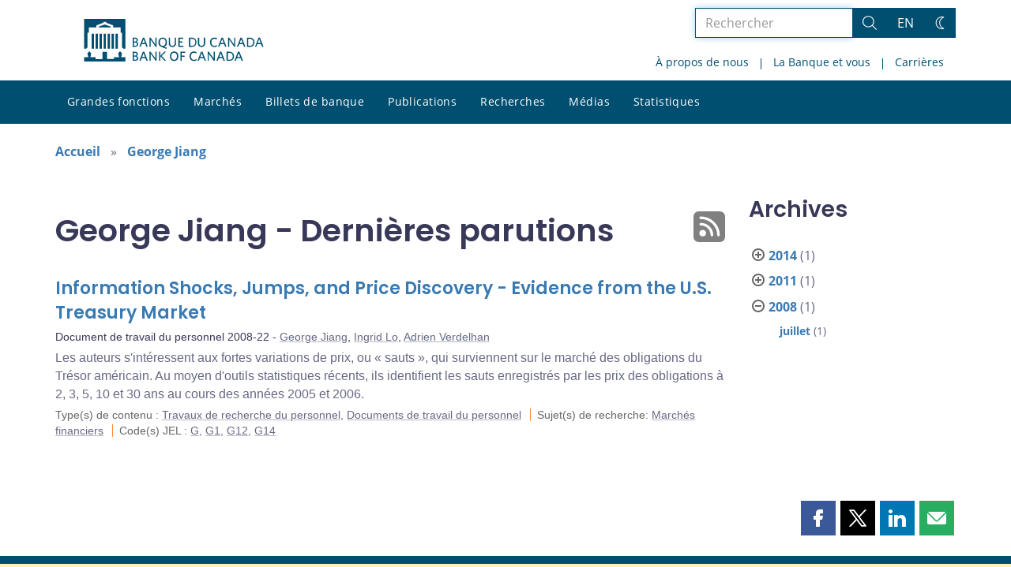

--- FILE ---
content_type: text/html; charset=UTF-8
request_url: https://www.banqueducanada.ca/2008/07/?profile_post=jiang-george
body_size: 25917
content:
<!DOCTYPE html>
<html lang="fr-FR">
<head>
    <meta http-equiv="X-UA-Compatible" content="IE=edge">
    <meta http-equiv="content-type" content="text/html; charset=UTF-8"/>
    <meta name="twitter:card" content="summary"/>
    <meta name="twitter:site" content="@banqueducanada"/>
    <meta name="twitter:title" content="George Jiang - Dernières parutions"/>
    <meta name="twitter:description" content="La Banque du Canada est la banque centrale du pays. Elle n’est pas une institution financière et elle n’offre pas de services bancaires au public. Elle est plutôt responsable de la politique monétaire, des billets de banque, du système financier, et de la gestion financière du Canada. Son rôle principal, tel qu’il est défini dans la Loi sur la Banque du Canada, consiste à « favoriser la prospérité économique et financière du Canada »."/>
    <meta name="twitter:image" content="https://www.banqueducanada.ca/wp-content/uploads/2018/05/4.jpg"/>
    <meta property="og:url" content="www.banqueducanada.ca/2008/07/?profile_post=jiang-george"/>
    <meta property="og:title" content="George Jiang - Dernières parutions"/>
    <meta property="og:image" content="https://www.banqueducanada.ca/wp-content/uploads/2022/01/default-og-image.jpg"/>
    <meta property="og:description" content="La Banque du Canada est la banque centrale du pays. Elle n’est pas une institution financière et elle n’offre pas de services bancaires au public. Elle est plutôt responsable de la politique monétaire, des billets de banque, du système financier, et de la gestion financière du Canada. Son rôle principal, tel qu’il est défini dans la Loi sur la Banque du Canada, consiste à « favoriser la prospérité économique et financière du Canada »."/>
    <meta property="og:type" content="website"/>
    <meta property="description" content="La Banque du Canada est la banque centrale du pays. Elle n’est pas une institution financière et elle n’offre pas de services bancaires au public. Elle est plutôt responsable de la politique monétaire, des billets de banque, du système financier, et de la gestion financière du Canada. Son rôle principal, tel qu’il est défini dans la Loi sur la Banque du Canada, consiste à « favoriser la prospérité économique et financière du Canada »."/>
    <meta name="viewport" content="width=device-width, initial-scale=1.0">
    <meta name="publication_date" content="2008-07-08"/>
    <meta name="last_modified_date" content="2020-04-01"/>
        <meta name='robots' content='noindex,follow'/>
    <meta name="citation_title" content="Information Shocks, Jumps, and Price Discovery - Evidence from the U.S. Treasury Market">
    <meta name="citation_author" content="Jiang, George">
    <meta name="citation_author" content="Lo, Ingrid">
    <meta name="citation_author" content="Verdelhan, Adrien">
    <meta name="citation_publication_date" content="2008/07/08">
    <meta name="citation_online_date" content="2008/07/08">
    <meta name="citation_year" content="2008">
    <meta name="citation_publisher" content="Bank of Canada">
    <meta name="citation_doi" content="10.34989/swp-2008-22">
    <meta name="citation_type" content="Staff Working Paper">
    <meta name="citation_technical_report_number" content="2008-22">
    <meta name="citation_abstract" content="Les auteurs s&#039;intéressent aux fortes variations de prix, ou « sauts », qui surviennent sur le marché des obligations du Trésor américain. Au moyen d&#039;outils statistiques récents, ils identifient les sauts enregistrés par les prix des obligations à 2, 3, 5, 10 et 30 ans au cours des années 2005 et 2006.">
    <meta name="citation_pdf_url" content="https://www.banqueducanada.ca/wp-content/uploads/2010/02/wp08-22.pdf">
    <meta name="citation_abstract_html_url" content="https://www.banqueducanada.ca/2008/07/document-travail-2008-22/">
    <title>George Jiang - Dernières parutions - Banque du Canada</title>

    <link rel="alternate" hreflang="en-us" href="https://www.bankofcanada.ca/profile_post/george-jiang/" />
<link rel="alternate" hreflang="fr-fr" href="https://www.banqueducanada.ca/profile_post/jiang-george/" />
<link rel="alternate" hreflang="x-default" href="https://www.bankofcanada.ca/profile_post/george-jiang/" />
<link rel='stylesheet' id='all-css-css'  href='https://www.banqueducanada.ca/wp-content/themes/ews-build-2024/css/all.css?dts=20250910160918' type='text/css' media='screen' />
<link rel='stylesheet' id='print-css-css'  href='https://www.banqueducanada.ca/wp-content/themes/ews-build-2024/css/print.css?dts=20250910160918' type='text/css' media='print' />
<link rel='stylesheet' id='kohana_datepicker_css-css'  href='https://www.banqueducanada.ca/wp-content/themes/ews-build-2024/css/datepicker/datepicker.css?dts=20250910160918' type='text/css' media='screen' />
<link rel='stylesheet' id='bocss-css-css'  href='https://www.banqueducanada.ca/wp-content/themes/ews-build-2024/css/BoCSS.css?dts=20250910160918' type='text/css' media='screen' />
<link rel='stylesheet' id='carrington-business-css'  href='https://www.banqueducanada.ca/wp-content/themes/ews-build-2024/style.css?dts=20250910160918' type='text/css' media='screen' />
<link rel='stylesheet' id='wp-block-library-css'  href='https://www.banqueducanada.ca/wp-includes/css/dist/block-library/style.min.css?dts=20250910160918' type='text/css' media='all' />
<style id='elasticpress-related-posts-style-inline-css' type='text/css'>
.editor-styles-wrapper .wp-block-elasticpress-related-posts ul,.wp-block-elasticpress-related-posts ul{list-style-type:none;padding:0}.editor-styles-wrapper .wp-block-elasticpress-related-posts ul li a>div{display:inline}

</style>
<style id='global-styles-inline-css' type='text/css'>
body{--wp--preset--color--black: #000000;--wp--preset--color--cyan-bluish-gray: #abb8c3;--wp--preset--color--white: #ffffff;--wp--preset--color--pale-pink: #f78da7;--wp--preset--color--vivid-red: #cf2e2e;--wp--preset--color--luminous-vivid-orange: #ff6900;--wp--preset--color--luminous-vivid-amber: #fcb900;--wp--preset--color--light-green-cyan: #7bdcb5;--wp--preset--color--vivid-green-cyan: #00d084;--wp--preset--color--pale-cyan-blue: #8ed1fc;--wp--preset--color--vivid-cyan-blue: #0693e3;--wp--preset--color--vivid-purple: #9b51e0;--wp--preset--gradient--vivid-cyan-blue-to-vivid-purple: linear-gradient(135deg,rgba(6,147,227,1) 0%,rgb(155,81,224) 100%);--wp--preset--gradient--light-green-cyan-to-vivid-green-cyan: linear-gradient(135deg,rgb(122,220,180) 0%,rgb(0,208,130) 100%);--wp--preset--gradient--luminous-vivid-amber-to-luminous-vivid-orange: linear-gradient(135deg,rgba(252,185,0,1) 0%,rgba(255,105,0,1) 100%);--wp--preset--gradient--luminous-vivid-orange-to-vivid-red: linear-gradient(135deg,rgba(255,105,0,1) 0%,rgb(207,46,46) 100%);--wp--preset--gradient--very-light-gray-to-cyan-bluish-gray: linear-gradient(135deg,rgb(238,238,238) 0%,rgb(169,184,195) 100%);--wp--preset--gradient--cool-to-warm-spectrum: linear-gradient(135deg,rgb(74,234,220) 0%,rgb(151,120,209) 20%,rgb(207,42,186) 40%,rgb(238,44,130) 60%,rgb(251,105,98) 80%,rgb(254,248,76) 100%);--wp--preset--gradient--blush-light-purple: linear-gradient(135deg,rgb(255,206,236) 0%,rgb(152,150,240) 100%);--wp--preset--gradient--blush-bordeaux: linear-gradient(135deg,rgb(254,205,165) 0%,rgb(254,45,45) 50%,rgb(107,0,62) 100%);--wp--preset--gradient--luminous-dusk: linear-gradient(135deg,rgb(255,203,112) 0%,rgb(199,81,192) 50%,rgb(65,88,208) 100%);--wp--preset--gradient--pale-ocean: linear-gradient(135deg,rgb(255,245,203) 0%,rgb(182,227,212) 50%,rgb(51,167,181) 100%);--wp--preset--gradient--electric-grass: linear-gradient(135deg,rgb(202,248,128) 0%,rgb(113,206,126) 100%);--wp--preset--gradient--midnight: linear-gradient(135deg,rgb(2,3,129) 0%,rgb(40,116,252) 100%);--wp--preset--duotone--dark-grayscale: url('#wp-duotone-dark-grayscale');--wp--preset--duotone--grayscale: url('#wp-duotone-grayscale');--wp--preset--duotone--purple-yellow: url('#wp-duotone-purple-yellow');--wp--preset--duotone--blue-red: url('#wp-duotone-blue-red');--wp--preset--duotone--midnight: url('#wp-duotone-midnight');--wp--preset--duotone--magenta-yellow: url('#wp-duotone-magenta-yellow');--wp--preset--duotone--purple-green: url('#wp-duotone-purple-green');--wp--preset--duotone--blue-orange: url('#wp-duotone-blue-orange');--wp--preset--font-size--small: 13px;--wp--preset--font-size--medium: 20px;--wp--preset--font-size--large: 36px;--wp--preset--font-size--x-large: 42px;}.has-black-color{color: var(--wp--preset--color--black) !important;}.has-cyan-bluish-gray-color{color: var(--wp--preset--color--cyan-bluish-gray) !important;}.has-white-color{color: var(--wp--preset--color--white) !important;}.has-pale-pink-color{color: var(--wp--preset--color--pale-pink) !important;}.has-vivid-red-color{color: var(--wp--preset--color--vivid-red) !important;}.has-luminous-vivid-orange-color{color: var(--wp--preset--color--luminous-vivid-orange) !important;}.has-luminous-vivid-amber-color{color: var(--wp--preset--color--luminous-vivid-amber) !important;}.has-light-green-cyan-color{color: var(--wp--preset--color--light-green-cyan) !important;}.has-vivid-green-cyan-color{color: var(--wp--preset--color--vivid-green-cyan) !important;}.has-pale-cyan-blue-color{color: var(--wp--preset--color--pale-cyan-blue) !important;}.has-vivid-cyan-blue-color{color: var(--wp--preset--color--vivid-cyan-blue) !important;}.has-vivid-purple-color{color: var(--wp--preset--color--vivid-purple) !important;}.has-black-background-color{background-color: var(--wp--preset--color--black) !important;}.has-cyan-bluish-gray-background-color{background-color: var(--wp--preset--color--cyan-bluish-gray) !important;}.has-white-background-color{background-color: var(--wp--preset--color--white) !important;}.has-pale-pink-background-color{background-color: var(--wp--preset--color--pale-pink) !important;}.has-vivid-red-background-color{background-color: var(--wp--preset--color--vivid-red) !important;}.has-luminous-vivid-orange-background-color{background-color: var(--wp--preset--color--luminous-vivid-orange) !important;}.has-luminous-vivid-amber-background-color{background-color: var(--wp--preset--color--luminous-vivid-amber) !important;}.has-light-green-cyan-background-color{background-color: var(--wp--preset--color--light-green-cyan) !important;}.has-vivid-green-cyan-background-color{background-color: var(--wp--preset--color--vivid-green-cyan) !important;}.has-pale-cyan-blue-background-color{background-color: var(--wp--preset--color--pale-cyan-blue) !important;}.has-vivid-cyan-blue-background-color{background-color: var(--wp--preset--color--vivid-cyan-blue) !important;}.has-vivid-purple-background-color{background-color: var(--wp--preset--color--vivid-purple) !important;}.has-black-border-color{border-color: var(--wp--preset--color--black) !important;}.has-cyan-bluish-gray-border-color{border-color: var(--wp--preset--color--cyan-bluish-gray) !important;}.has-white-border-color{border-color: var(--wp--preset--color--white) !important;}.has-pale-pink-border-color{border-color: var(--wp--preset--color--pale-pink) !important;}.has-vivid-red-border-color{border-color: var(--wp--preset--color--vivid-red) !important;}.has-luminous-vivid-orange-border-color{border-color: var(--wp--preset--color--luminous-vivid-orange) !important;}.has-luminous-vivid-amber-border-color{border-color: var(--wp--preset--color--luminous-vivid-amber) !important;}.has-light-green-cyan-border-color{border-color: var(--wp--preset--color--light-green-cyan) !important;}.has-vivid-green-cyan-border-color{border-color: var(--wp--preset--color--vivid-green-cyan) !important;}.has-pale-cyan-blue-border-color{border-color: var(--wp--preset--color--pale-cyan-blue) !important;}.has-vivid-cyan-blue-border-color{border-color: var(--wp--preset--color--vivid-cyan-blue) !important;}.has-vivid-purple-border-color{border-color: var(--wp--preset--color--vivid-purple) !important;}.has-vivid-cyan-blue-to-vivid-purple-gradient-background{background: var(--wp--preset--gradient--vivid-cyan-blue-to-vivid-purple) !important;}.has-light-green-cyan-to-vivid-green-cyan-gradient-background{background: var(--wp--preset--gradient--light-green-cyan-to-vivid-green-cyan) !important;}.has-luminous-vivid-amber-to-luminous-vivid-orange-gradient-background{background: var(--wp--preset--gradient--luminous-vivid-amber-to-luminous-vivid-orange) !important;}.has-luminous-vivid-orange-to-vivid-red-gradient-background{background: var(--wp--preset--gradient--luminous-vivid-orange-to-vivid-red) !important;}.has-very-light-gray-to-cyan-bluish-gray-gradient-background{background: var(--wp--preset--gradient--very-light-gray-to-cyan-bluish-gray) !important;}.has-cool-to-warm-spectrum-gradient-background{background: var(--wp--preset--gradient--cool-to-warm-spectrum) !important;}.has-blush-light-purple-gradient-background{background: var(--wp--preset--gradient--blush-light-purple) !important;}.has-blush-bordeaux-gradient-background{background: var(--wp--preset--gradient--blush-bordeaux) !important;}.has-luminous-dusk-gradient-background{background: var(--wp--preset--gradient--luminous-dusk) !important;}.has-pale-ocean-gradient-background{background: var(--wp--preset--gradient--pale-ocean) !important;}.has-electric-grass-gradient-background{background: var(--wp--preset--gradient--electric-grass) !important;}.has-midnight-gradient-background{background: var(--wp--preset--gradient--midnight) !important;}.has-small-font-size{font-size: var(--wp--preset--font-size--small) !important;}.has-medium-font-size{font-size: var(--wp--preset--font-size--medium) !important;}.has-large-font-size{font-size: var(--wp--preset--font-size--large) !important;}.has-x-large-font-size{font-size: var(--wp--preset--font-size--x-large) !important;}
</style>
<link rel='stylesheet' id='contact-form-7-css'  href='https://www.banqueducanada.ca/wp-content/plugins/contact-form-7/includes/css/styles.css?dts=20250910160918' type='text/css' media='all' />
<style id='contact-form-7-inline-css' type='text/css'>
.wpcf7 .wpcf7-recaptcha iframe {margin-bottom: 0;}.wpcf7 .wpcf7-recaptcha[data-align="center"] > div {margin: 0 auto;}.wpcf7 .wpcf7-recaptcha[data-align="right"] > div {margin: 0 0 0 auto;}
</style>
<link rel='stylesheet' id='elasticpress-facets-css'  href='https://www.banqueducanada.ca/wp-content/plugins/elasticpress/dist/css/facets-styles.css?dts=20250910160918' type='text/css' media='all' />
<link rel='stylesheet' id='fancybox-css'  href='https://www.banqueducanada.ca/wp-content/plugins/easy-fancybox/fancybox/1.5.4/jquery.fancybox.min.css?dts=20250910160918' type='text/css' media='screen' />
<style id='fancybox-inline-css' type='text/css'>
#fancybox-outer{background:#fff}#fancybox-content{background:#fff;border-color:#fff;color:inherit;}
</style>
<link rel='stylesheet' id='cf7cf-style-css'  href='https://www.banqueducanada.ca/wp-content/plugins/cf7-conditional-fields/style.css?dts=20250910160918' type='text/css' media='all' />

            <script type='text/javascript'>
                CFCT = {
                    url: 'https://www.banqueducanada.ca/'
                };
            </script>
        <script type='text/javascript' src='https://www.banqueducanada.ca/wp-includes/js/jquery/jquery.min.js?dts=20250910160918' id='jquery-core-js'></script>
<script type='text/javascript' src='https://www.banqueducanada.ca/wp-includes/js/jquery/jquery-migrate.min.js?dts=20250910160918' id='jquery-migrate-js'></script>
<script type='text/javascript' src='https://www.banqueducanada.ca/wp-content/themes/parent-build/js/numeral.min.js?dts=20250910160918' id='numeral-js'></script>
<script type='text/javascript' src='https://www.banqueducanada.ca/wp-content/themes/parent-build/js/numeralLocales.js?dts=20250910160918' id='numeralLocales-js'></script>
<script type='text/javascript' src='https://www.banqueducanada.ca/wp-content/themes/parent-build/js/checkStorageAvailable.js?dts=20250910160918' id='checkStorageAvailable-js'></script>
<script type='text/javascript' src='https://www.banqueducanada.ca/wp-content/themes/parent-build/js/theme-switch.js?dts=20250910160918' id='themeSwitch-js'></script>
<script type='text/javascript' src='https://www.banqueducanada.ca/wp-content/plugins/boc_post_callout/src/PostCallout/js/widget-card.js?dts=20250910160918' id='post_callout_js-js'></script>
<script type='text/javascript'>numeral.locale('boc_fr')</script>

    <link rel="apple-touch-icon" sizes="57x57" href="https://www.banqueducanada.ca/wp-content/themes/ews-build-2024/img/favicon/apple-touch-icon-57x57.png">
<link rel="apple-touch-icon" sizes="60x60" href="https://www.banqueducanada.ca/wp-content/themes/ews-build-2024/img/favicon/apple-touch-icon-60x60.png">
<link rel="apple-touch-icon" sizes="72x72" href="https://www.banqueducanada.ca/wp-content/themes/ews-build-2024/img/favicon/apple-touch-icon-72x72.png">
<link rel="apple-touch-icon" sizes="76x76" href="https://www.banqueducanada.ca/wp-content/themes/ews-build-2024/img/favicon/apple-touch-icon-76x76.png">
<link rel="apple-touch-icon" sizes="114x114" href="https://www.banqueducanada.ca/wp-content/themes/ews-build-2024/img/favicon/apple-touch-icon-114x114.png">
<link rel="apple-touch-icon" sizes="120x120" href="https://www.banqueducanada.ca/wp-content/themes/ews-build-2024/img/favicon/apple-touch-icon-120x120.png">
<link rel="apple-touch-icon" sizes="144x144" href="https://www.banqueducanada.ca/wp-content/themes/ews-build-2024/img/favicon/apple-touch-icon-144x144.png">
<link rel="apple-touch-icon" sizes="152x152" href="https://www.banqueducanada.ca/wp-content/themes/ews-build-2024/img/favicon/apple-touch-icon-152x152.png">
<link rel="apple-touch-icon" sizes="180x180" href="https://www.banqueducanada.ca/wp-content/themes/ews-build-2024/img/favicon/apple-touch-icon-180x180.png">
<link rel="icon" type="image/png" sizes="32x32" href="https://www.banqueducanada.ca/wp-content/themes/ews-build-2024/img/favicon/favicon-32x32.png">
<link rel="icon" type="image/png" sizes="192x192" href="https://www.banqueducanada.ca/wp-content/themes/ews-build-2024/img/favicon/android-chrome-192x192.png">
<link rel="icon" type="image/png" sizes="16x16" href="https://www.banqueducanada.ca/wp-content/themes/ews-build-2024/img/favicon/favicon-16x16.png">
<link rel="manifest" href="https://www.banqueducanada.ca/wp-content/themes/ews-build-2024/img/favicon/site.webmanifest">
<link rel="mask-icon" href="https://www.banqueducanada.ca/wp-content/themes/ews-build-2024/img/favicon/safari-pinned-tab.svg" color="#23242C">
<link rel="shortcut icon" href="https://www.banqueducanada.ca/wp-content/themes/ews-build-2024/img/favicon/favicon-lightmode.ico" media="(prefers-color-scheme: light)">
<link rel="shortcut icon" href="https://www.banqueducanada.ca/wp-content/themes/ews-build-2024/img/favicon/favicon-darkmode.ico" media="(prefers-color-scheme: dark)">
<meta name="msapplication-TileColor" content="#FFFFFF">
<meta name="msapplication-config" content="https://www.banqueducanada.ca/wp-content/themes/ews-build-2024/img/favicon/browserconfig.xml">
<meta name="theme-color" content="#23242C">


    <script type="text/javascript">
        var bocVars = {
            'homeUrl': "https://www.banqueducanada.ca/",
            'lang': "fr",
            'valetUrl': "https://www.banqueducanada.ca/valet/",
            'rpsUrl': "https://www.banqueducanada.ca/rps-api/"
        };
            var valet_url = bocVars.valetUrl;
            var chartLanguage = bocVars.lang;
            var seriesList = {};


    </script>


    <script async src="https://www.googletagmanager.com/gtag/js?id=G-D0WRRH3RZH"></script>

<script type="text/javascript">
    var gaVars = {
        domains: ['www.bankofcanada.ca','www.banqueducanada.ca'],
        ga4analyticsAccount: 'G-D0WRRH3RZH',
        baseUrl: 'https://www.banqueducanada.ca/',
        pageUrl: 'https://www.banqueducanada.ca/2008/07/?profile_post=jiang-george',
        activeLang: 'fr'
    };

    window.dataLayer = window.dataLayer || [];

    function gtag() {
        dataLayer.push(arguments);
        var event = arguments[1]
        var parameters = arguments[2];
        if (localStorage.getItem('_bocDebug') === 'true' && parameters) {
            if (typeof event === 'string') {
                var debugString = 'event: ' + (event.length <= 40 ? event : (event.substring(0, 38) + '..'));
            }
            for (var param in parameters) {
                let value = parameters[param];
                if (typeof value === 'string') {
                    debugString = debugString.concat("\n  " + param + ": " +
                            (value.length <= 100 ? value : value.toString().substring(0, 98) + '..'));
                }
            }
            console.log(debugString, '\n', parameters);
        }
    }

    gtag('js', new Date());

    var DNT = 'no';
    if (navigator.doNotTrack === "yes" || navigator.doNotTrack === "1" || navigator.msDoNotTrack === "1"
        || window.doNotTrack === "yes" || window.doNotTrack === "1" || window.msDoNotTrack === "1") {
        DNT = 'yes';
    }

    var options = {
        // By default gtag('config'...) triggers a page_view, we need to disable it here because we
        // are sending a manual page_view event with dimensions later, this is to avoid duplicate page_view events
        'send_page_view': false,
        'linker': {
            'domains': gaVars.domains
        },
        'link_attribution': {
            'cookie_name': '_gaela',
            'cookie_expires': 60,
            'levels': 9
        },
        'anonymize_ip': true,
        // We need to map dimensions to the Custom Dimension Names set in Google Analytics
        'custom_map': {'dimension1': 'DNT', 'dimension2': 'URLAnchor'},
    };

    if (gaVars.ga4analyticsAccount) {
        gtag('config', gaVars.ga4analyticsAccount, options);
    }
    // Manually send page_view event with dimensions
    gtag('event', 'page_view', {'DNT': DNT, 'URLAnchor': location.hash});

    if (localStorage.getItem('_bocDebug') === 'true') {
        // eslint-disable-next-line no-console
        console.log("  Options:", options, "\ndataLayer: ", dataLayer);
    }

    /**
     * Ensures all YouTube embed iframes within the specified container have the IFrame Player API enabled.
     * Adds or updates the 'enablejsapi=1' parameter in the iframe src if missing.
     * Handles invalid iframe src values gracefully.
     *
     * @param {Element|Document} container - The DOM element or document to search within.
     */
    function enableIFramePlayerAPI(container) {
        const iframes = container.querySelectorAll('iframe[src*="youtube.com/embed"]');

        iframes.forEach((iframe) => {
            try {
                const src = new URL(iframe.src);

                const enableJsApi = src.searchParams.get('enablejsapi');
                if (enableJsApi !== '1') {
                    src.searchParams.set('enablejsapi', '1');
                    iframe.src = src.toString();
                }
            } catch (e) {
                console.warn('Invalid iframe src:', iframe.src, e);
            }
        });
    }

    // Enable the JS IFrame Player API on all YouTube videos on the page
    document.addEventListener('DOMContentLoaded', () => {
        enableIFramePlayerAPI(document.body);

        // Make sure it works with the ajax updater
        jQuery('#main-content').on('ajax-updater:page-loaded', () => {
            enableIFramePlayerAPI(document.body);
        });
    });

</script>


    <script type="application/ld+json">
        {
          "@context": "http://schema.org/",
          "@type": "Organization",
          "name": "Banque du Canada",
          "url" : "https://www.banqueducanada.ca/",
          "sameAs":[
          "https://twitter.com/banqueducanada",
          "https://www.linkedin.com/company/12682",
          "https://www.youtube.com/user/bankofcanadaofficial",
          "https://www.flickr.com/photos/bankofcanada/"
          ]
        }
    </script>
</head>

<body class="postid-12666 no-js">
<div id="skip" class="hidden-xs hidden-sm">

    <div id="skip-link-wrapper">
        <a id="skip-link" href="#main-content">Aller directement au contenu</a>
    </div>
</div>
<div class="top-bar-wrap hidden-xs hidden-sm">
    <div class="container header-grid">
        <div id="header-logo">
            <a hreflang='fr' href="https://www.banqueducanada.ca/" title="Accueil" tabindex="0">
                <svg xmlns="http://www.w3.org/2000/svg" viewBox="0 0 134.55 32"><title>Accueil</title><g id="logo"><path d="M5.61,11.1H7.37v11.2H5.61Zm3,0h1.76v11.2H8.62Zm3,0h1.76v11.2H11.62Zm3,0h1.76v11.2H14.62Zm9,0h1.76v11.2H23.62Zm-3,0h1.76v11.2H20.62Zm-3,0h1.76v11.2H17.62ZM27.69,28.71a8,8,0,0,0,.63-2.5c0-.69,0-.91-.8-1.17,0,0-.09,0-.09-.17a.14.14,0,0,1,.13-.15,0,0,0,0,0,0,0c0-.1,0-.28-.56-.28s-.55.18-.56.28a0,0,0,0,0,0,0,.14.14,0,0,1,.13.15c0,.14-.09.17-.09.17-.85.26-.83.47-.8,1.17a8.31,8.31,0,0,0,.63,2.49v0H22.39v1.41H17.15V24.73H13.85v5.43H8.61V28.75h-4v0a8.24,8.24,0,0,0,.63-2.49c0-.69.05-.91-.8-1.17,0,0-.09,0-.09-.17a.14.14,0,0,1,.13-.15s0,0,0,0,0-.28-.56-.28-.56.18-.56.28,0,0,0,0a.14.14,0,0,1,.13.15c0,.14-.09.17-.09.17-.85.26-.84.47-.8,1.17a8,8,0,0,0,.63,2.49v0H0V32H31V28.75H27.69v0ZM20.11,5.81,15.5,4.16,10.89,5.81V6.4h9.22ZM0,0V22.39H1.59l.92-.95V10.38H3.61V6.44H9.26V4.81l5.1-1.92V2.2h2.26v.68l5.1,1.92V6.44h5.65v3.94h1.11V21.44l.92.95H31V0Z" transform="translate(0)"/></g><g id="fr"><path d="M38.09,31.48H36.45V24.66h1.66c1.53,0,2.23.7,2.23,1.78a1.46,1.46,0,0,1-1,1.4,1.65,1.65,0,0,1,1.27,1.66c0,1.34-1,2-2.55,2m0-6.06h-.7v2.1H38c.89,0,1.4-.38,1.4-1.08s-.4-1-1.36-1Zm.06,2.87h-.76v2.42h.76c1,0,1.53-.38,1.53-1.21s-.53-1.21-1.55-1.21Z" transform="translate(0)"/><path d="M46.82,31.54,46,29.44h-2.8l-.76,2h-1l2.68-6.88h1l2.61,6.76-.89.19m-2.23-5.8-1.08,2.87h2.17Z" transform="translate(0)"/><polyline points="53.71 31.48 49.95 26.13 49.95 31.48 49.05 31.48 49.05 24.66 49.88 24.66 53.52 29.76 53.52 24.66 54.41 24.66 54.41 31.48 53.71 31.48"/><polyline points="60.46 31.55 57.21 28.04 57.21 31.48 56.32 31.48 56.32 24.66 57.21 24.66 57.21 27.72 60.14 24.66 61.29 24.66 58.23 27.85 61.42 31.36 60.46 31.55"/><path d="M67.54,31.61c-1.91,0-3.12-1.4-3.12-3.57s1.21-3.57,3.19-3.57,3.12,1.4,3.12,3.57-1.27,3.57-3.19,3.57m0-6.25c-1.34,0-2.17,1.08-2.17,2.68s.83,2.68,2.17,2.68S69.7,29.64,69.7,28,68.88,25.36,67.54,25.36Z" transform="translate(0)"/><polyline points="73.21 25.49 73.21 27.6 75.31 27.6 75.44 28.42 73.21 28.42 73.21 31.48 72.32 31.48 72.32 24.66 75.89 24.66 75.89 25.49 73.21 25.49"/><path d="M82.34,31.61c-1.91,0-3.19-1.4-3.19-3.57s1.27-3.57,3.19-3.57a3.3,3.3,0,0,1,2,.57l-.13,1a2.94,2.94,0,0,0-1.85-.64c-1.4,0-2.23,1.08-2.23,2.68s.83,2.68,2.23,2.68a3.19,3.19,0,0,0,1.91-.7l.13.89a3.19,3.19,0,0,1-2,.7" transform="translate(0)"/><path d="M90.48,31.54l-.83-2.1h-2.8l-.76,2h-1l2.68-6.88h1l2.61,6.76-.89.19m-2.23-5.8-1.08,2.87h2.19Z" transform="translate(0)"/><polyline points="97.3 31.48 93.54 26.13 93.54 31.48 92.71 31.48 92.71 24.66 93.54 24.66 97.18 29.76 97.18 24.66 98.07 24.66 98.07 31.48 97.3 31.48"/><path d="M104.7,31.54l-.83-2.1h-2.8l-.76,2h-1L102,24.59h1l2.61,6.76-.89.19m-2.23-5.8-1.08,2.87h2.17Z" transform="translate(0)"/><path d="M108.84,31.48h-2V24.66h2c2.36,0,3.63,1.4,3.63,3.44s-1.27,3.38-3.63,3.38m.06-6h-1.06v5.16h1.08A2.33,2.33,0,0,0,111.54,28,2.32,2.32,0,0,0,108.9,25.49Z" transform="translate(0)"/><path d="M118.21,31.54l-.83-2.1h-2.8l-.76,2h-1l2.68-6.88h1l2.68,6.76-1,.19M116,25.74l-1.08,2.87h2.23Z" transform="translate(0)"/><path d="M38.09,21H36.45V14.08h1.66c1.53,0,2.23.7,2.23,1.78a1.46,1.46,0,0,1-1,1.4,1.65,1.65,0,0,1,1.27,1.66c0,1.4-1,2-2.55,2m0-6.06h-.7V17H38c.89,0,1.4-.38,1.4-1.08s-.4-1-1.36-1Zm.06,2.87h-.76V20.2h.76c1,0,1.53-.38,1.53-1.21s-.53-1.21-1.55-1.21Z" transform="translate(0)"/><path d="M46.82,21,46,18.93h-2.8l-.76,2h-1l2.68-6.88h1l2.61,6.76-.89.19m-2.23-5.86L43.53,18.1h2.17Z" transform="translate(0)"/><polyline points="53.71 20.97 49.95 15.61 49.95 20.97 49.05 20.97 49.05 14.08 49.88 14.08 53.52 19.25 53.52 14.08 54.41 14.08 54.41 20.97 53.71 20.97"/><path d="M60,20.9l2,.7-.19,1L58.06,21a3.35,3.35,0,0,1-2.29-3.44C55.76,15.49,57,14,59,14s3.12,1.47,3.12,3.57a3.12,3.12,0,0,1-2,3.31M59,14.85c-1.34,0-2.17,1-2.17,2.68s.83,2.74,2.17,2.74,2.17-1.08,2.17-2.74-.78-2.68-2.19-2.68Z" transform="translate(0)"/><path d="M66.2,21.09a2.55,2.55,0,0,1-2.68-2.74V14.08h1v4.14c0,1.21.51,2,1.72,2s1.72-.7,1.72-2V14h1v4.21a2.54,2.54,0,0,1-2.68,2.87" transform="translate(0)"/><polyline points="70.72 20.97 70.72 14.08 74.42 14.08 74.42 14.98 71.68 14.98 71.68 16.95 73.78 16.95 73.91 17.78 71.68 17.78 71.68 20.14 74.55 20.14 74.55 20.97 70.72 20.97"/><path d="M80.67,21h-2V14.08h2c2.36,0,3.63,1.4,3.63,3.44S83,21,80.67,21m.13-6H79.71v5.16h1.08a2.37,2.37,0,0,0,2.68-2.61A2.44,2.44,0,0,0,81.15,15Z" transform="translate(0)"/><path d="M88.08,21.09a2.55,2.55,0,0,1-2.68-2.74V14.08h1v4.14c0,1.21.51,2,1.72,2s1.72-.7,1.72-2V14h1v4.21a2.54,2.54,0,0,1-2.68,2.87" transform="translate(0)"/><path d="M97.68,21.09c-1.91,0-3.19-1.4-3.19-3.57S95.77,14,97.68,14a3.3,3.3,0,0,1,2,.57l-.11,1a2.94,2.94,0,0,0-1.85-.64c-1.4,0-2.23,1-2.23,2.68s.83,2.68,2.23,2.68a2.82,2.82,0,0,0,1.91-.7l.13.89a3.19,3.19,0,0,1-2,.7" transform="translate(0)"/><path d="M105.84,21l-.83-2.1h-2.8l-.75,2h-1l2.66-6.88h1l2.68,6.76-1,.19m-2.23-5.86L102.53,18h2.23Z" transform="translate(0)"/><polyline points="112.66 20.97 108.9 15.61 108.9 20.97 108.01 20.97 108.01 14.08 108.84 14.08 112.54 19.25 112.54 14.08 113.37 14.08 113.37 20.97 112.66 20.97"/><path d="M120.06,21l-.83-2.1h-2.8l-.76,2h-1l2.7-6.88h1L121,20.84l-.89.19m-2.23-5.86L116.76,18h2.17Z" transform="translate(0)"/><path d="M124.2,21h-2V14.08h2c2.36,0,3.63,1.4,3.63,3.44S126.56,21,124.2,21m.06-6h-1.08v5.16h1.08a2.33,2.33,0,0,0,2.61-2.61A2.31,2.31,0,0,0,124.26,15Z" transform="translate(0)"/><path d="M133.57,21l-.83-2.1h-2.8l-.76,2h-.94l2.68-6.88h1l2.68,6.76-1,.19m-2.23-5.86L130.27,18h2.17Z" transform="translate(0)"/></g></svg>
            </a>
        </div>
        <div id='toolbar-lg' class='pull-right'>
            <form id="google-search-form" name="gs" method="get" action="https://www.banqueducanada.ca/rechercher/" role='form' class='form-inline'>
    <div class="form-group search-group">
        <div class="flex-search-container">

            <label for="search" class="sr-only">Rechercher dans le site</label>
            <input type="text" title="Rechercher" name="esearch" maxlength="256"
                   placeholder="Rechercher"
                   id="search"
                   class="form-control search-space search-input"
                   value=""
                   autofocus
            />
            <div class="input-group-btn">
                <button class='btn btn-default search-button' type="submit">
                    <span class='sr-only'>Rechercher</span>
                    <div class="bocss-icon bocss-icon__full bocss-icon__search">
    <!-- Generator: Adobe Illustrator 22.1.0, SVG Export Plug-In . SVG Version: 6.00 Build 0)  --><svg version="1.1" xmlns="http://www.w3.org/2000/svg" xmlns:xlink="http://www.w3.org/1999/xlink" x="0px" y="0px" viewbox="0 0 24 24" style="enable-background:new 0 0 24 24;" xml:space="preserve">
<g>
	<path d="M23.245,23.996c-0.2,0-0.389-0.078-0.53-0.22L16.2,17.26c-0.761,0.651-1.618,1.182-2.553,1.579
		c-1.229,0.522-2.52,0.787-3.837,0.787c-1.257,0-2.492-0.241-3.673-0.718c-2.431-0.981-4.334-2.849-5.359-5.262
		c-1.025-2.412-1.05-5.08-0.069-7.51S3.558,1.802,5.97,0.777C7.199,0.254,8.489-0.01,9.807-0.01c1.257,0,2.492,0.242,3.673,0.718
		c2.431,0.981,4.334,2.849,5.359,5.262c1.025,2.413,1.05,5.08,0.069,7.51c-0.402,0.996-0.956,1.909-1.649,2.718l6.517,6.518
		c0.292,0.292,0.292,0.768,0,1.061C23.634,23.918,23.445,23.996,23.245,23.996z M9.807,1.49c-1.115,0-2.209,0.224-3.25,0.667
		C4.513,3.026,2.93,4.638,2.099,6.697c-0.831,2.059-0.81,4.318,0.058,6.362c0.869,2.044,2.481,3.627,4.54,4.458
		c1.001,0.404,2.048,0.608,3.112,0.608c1.115,0,2.209-0.224,3.25-0.667c0.974-0.414,1.847-0.998,2.594-1.736
		c0.01-0.014,0.021-0.026,0.032-0.037c0.016-0.016,0.031-0.029,0.045-0.039c0.763-0.771,1.369-1.693,1.786-2.728
		c0.831-2.059,0.81-4.318-0.059-6.362c-0.868-2.044-2.481-3.627-4.54-4.458C11.918,1.695,10.871,1.49,9.807,1.49z"></path>
</g>
</svg>

</div>

                </button>
            </div>
        </div>
    </div>
</form>

<script>
    const skip = document.getElementById("skip-link");
    let firstTab = false
    document.addEventListener("keydown", function (event) {
        if (event.keyCode == 9 && !firstTab) {
            event.preventDefault();
            skip.focus();
            firstTab = true;
        }
    })
</script>
            <a id='langSwitch'
             href='https://www.bankofcanada.ca/?year=2008&monthnum=07&profile_post=george-jiang' class='btn btn-default lang-analytics' aria-label='switch language to English' lang='en'>EN</a>
                <button id="theme-switcher-light" type="button" title="Changez de thème" class="bocss-button bocss-button--navigation bocss-button--small bocss-button--icon-only" data-action="theme-switch">
    <div class="bocss-icon bocss-icon__small bocss-icon__sun">
    <svg xmlns="http://www.w3.org/2000/svg" xmlns:xlink="http://www.w3.org/1999/xlink" version="1.1" x="0px" y="0px" viewbox="0 0 24 24" style="enable-background:new 0 0 24 24;" xml:space="preserve"><title>Changez de th&egrave;me</title>
<g>
	<path d="M12,19.5c-4.135,0-7.5-3.365-7.5-7.5S7.865,4.5,12,4.5s7.5,3.365,7.5,7.5S16.135,19.5,12,19.5z M12,6c-3.308,0-6,2.692-6,6   s2.692,6,6,6s6-2.692,6-6S15.308,6,12,6z"></path>
	<path d="M12,3c-0.414,0-0.75-0.336-0.75-0.75v-1.5C11.25,0.336,11.586,0,12,0s0.75,0.336,0.75,0.75v1.5C12.75,2.664,12.414,3,12,3z   "></path>
	<path d="M18.894,5.856c-0.2,0-0.389-0.078-0.53-0.22c-0.142-0.142-0.22-0.33-0.22-0.53c0-0.2,0.078-0.389,0.22-0.53l1.061-1.061   c0.142-0.142,0.33-0.22,0.53-0.22s0.389,0.078,0.53,0.22c0.142,0.142,0.22,0.33,0.22,0.53c0,0.2-0.078,0.389-0.22,0.53   l-1.061,1.061C19.283,5.778,19.094,5.856,18.894,5.856z"></path>
	<path d="M21.75,12.75C21.336,12.75,21,12.414,21,12s0.336-0.75,0.75-0.75h1.5c0.414,0,0.75,0.336,0.75,0.75s-0.336,0.75-0.75,0.75   H21.75z"></path>
	<path d="M19.955,20.705c-0.2,0-0.389-0.078-0.53-0.22l-1.061-1.061c-0.292-0.292-0.292-0.768,0-1.061   c0.142-0.142,0.33-0.22,0.53-0.22s0.389,0.078,0.53,0.22l1.061,1.061c0.292,0.292,0.292,0.768,0,1.061   C20.344,20.627,20.155,20.705,19.955,20.705z"></path>
	<path d="M12,24c-0.414,0-0.75-0.336-0.75-0.75v-1.5c0-0.414,0.336-0.75,0.75-0.75s0.75,0.336,0.75,0.75v1.5   C12.75,23.664,12.414,24,12,24z"></path>
	<path d="M4.045,20.705c-0.2,0-0.389-0.078-0.53-0.22c-0.142-0.142-0.22-0.33-0.22-0.53s0.078-0.389,0.22-0.53l1.061-1.061   c0.141-0.142,0.33-0.22,0.53-0.22s0.389,0.078,0.53,0.22c0.292,0.292,0.292,0.768,0,1.061l-1.061,1.061   C4.434,20.627,4.246,20.705,4.045,20.705z"></path>
	<path d="M0.75,12.75C0.336,12.75,0,12.414,0,12s0.336-0.75,0.75-0.75h1.5C2.664,11.25,3,11.586,3,12s-0.336,0.75-0.75,0.75H0.75z"></path>
	<path d="M5.106,5.856c-0.2,0-0.389-0.078-0.53-0.22L3.515,4.575c-0.142-0.141-0.22-0.33-0.22-0.53s0.078-0.389,0.22-0.53   c0.141-0.142,0.33-0.22,0.53-0.22s0.389,0.078,0.53,0.22l1.061,1.061c0.142,0.141,0.22,0.33,0.22,0.53s-0.078,0.389-0.22,0.53   C5.495,5.778,5.306,5.856,5.106,5.856z"></path>
</g>
</svg>

</div>

    
    <span class ='sr-only'> Changez de thème </span>
</button>
                <button id="theme-switcher-dark" type="button" title="Changez de thème" class="bocss-button bocss-button--navigation bocss-button--small bocss-button--icon-only" data-action="theme-switch">
    <div class="bocss-icon bocss-icon__small bocss-icon__moon">
    <svg xmlns="http://www.w3.org/2000/svg" xmlns:xlink="http://www.w3.org/1999/xlink" version="1.1" x="0px" y="0px" viewbox="0 0 24 24" style="enable-background:new 0 0 24 24;" xml:space="preserve"><title>Changez de th&egrave;me</title>
<g>
	<path d="M15.937,23.962c-1.216,0-2.426-0.187-3.596-0.554c-3.058-0.96-5.559-3.054-7.042-5.896   c-1.483-2.842-1.771-6.091-0.811-9.149c0.961-3.058,3.054-5.559,5.896-7.042c1.714-0.895,3.63-1.368,5.539-1.368   c1.218,0,2.433,0.187,3.609,0.557c0.314,0.099,0.525,0.386,0.525,0.715c0,0.329-0.211,0.617-0.525,0.716   c-4.396,1.383-7.35,5.409-7.351,10.018c0.001,4.608,2.955,8.634,7.351,10.017c0.314,0.099,0.525,0.386,0.525,0.715   s-0.211,0.617-0.525,0.715C18.363,23.775,17.153,23.962,15.937,23.962z M15.924,1.454c-1.67,0-3.345,0.414-4.846,1.197   C8.592,3.949,6.76,6.137,5.92,8.813c-0.841,2.676-0.589,5.519,0.709,8.005s3.486,4.318,6.162,5.159   c1.025,0.322,2.084,0.485,3.147,0.485c0.289,0,0.578-0.012,0.866-0.036c-3.754-2.101-6.121-6.087-6.122-10.466   c0.001-4.381,2.369-8.367,6.124-10.468C16.513,1.466,16.218,1.454,15.924,1.454z"></path>
</g>
</svg>

</div>

    
    <span class ='sr-only'> Changez de thème </span>
</button>
        </div>

        <nav class="navbar-secondary" aria-label="Navigation secondaire">
            <ul id="menu-secondary-menu-fr" class="nav navbar-nav top-level"><li id="menu-item-243605" class="menu-item menu-item-type-post_type menu-item-object-page"><a href="https://www.banqueducanada.ca/sujet-banque/">À propos de nous </a><div class="sub-menu"><div class="sub-menu-content">
					<div id="cfct-build-148209" class="cfct-build grid hideoverflow">
						<div class="row"><div class="col-sm-4 cfct-block">
			<div class="cfct-module cfct-widget-module-bochtml">
				<div class="cfct-mod-content">        <h2><a href="https://www.banqueducanada.ca/sujet-banque/">À propos de nous</a></h2>
        <ul>
				  <li><a href="https://www.banqueducanada.ca/sujet-banque/">Ce que nous faisons </a></li>
        <li><a href="https://www.banqueducanada.ca/sujet-banque/nos-bureaux/">Nos bureaux</a></li>
					<li><a href="https://www.banqueducanada.ca/sujet-banque/notre-vision-nos-valeurs-notre-promesse/">Notre vision</a></li>
				<li><a href="https://www.banqueducanada.ca/sujet-banque/notre-histoire/">Notre histoire</a></li>
				<li><a href="https://www.banqueducanada.ca/sujet-banque/pour-renseignements/">Pour renseignements</a></li>
        </ul>
				<h3>Direction et gouvernance</h3>
<ul>
<li><a href="https://www.banqueducanada.ca/sujet-banque/conseil-dadministration/">Conseil d’administration</a></li>
<li><a href="https://www.banqueducanada.ca/sujet-banque/conseil-direction/">Nos dirigeantes et dirigeants</a></li>
<li><a href="https://www.banqueducanada.ca/sujet-banque/direction-gouvernance/">Documents sur la gouvernance</a></li>
</ul>
</div>
			</div></div><div class="col-sm-4 cfct-block">
			<div class="cfct-module cfct-widget-module-postcalloutwidget">
				<div class="cfct-mod-content"><div class="post-callout-wrapper ">
                <div class="row">
                    <div class="col-sm-12">
                        <img width="500" height="250" src="https://www.banqueducanada.ca/wp-content/uploads/2025/03/Accessibility_callout-2x1-1-500x250.jpg" class="cfct-mod-image  large-landscape" alt="" loading="lazy" />
                        
                    </div>
                </div>

    <div class="row">
        <div class="col-sm-12">
    <a aria-label="Accessibilité" title="Accessibilité" href="https://www.banqueducanada.ca/accessibilite/"  class="post-callout-link">
        <h2 class='cfct-mod-title post-callout-title'>
            Accessibilité
        </h2>
    </a>




            <div class="cfct-mod-content ">
                        <p>Le plan d’accessibilité détaille les actions et les mesures prises pour rendre la Banque accessible à tout point de vue.</p>
                
            </div>
        </div>
    </div>

</div>
</div>
			</div></div><div class="col-sm-4 cfct-block">
			<div class="cfct-module cfct-widget-module-postcalloutwidget">
				<div class="cfct-mod-content"><div class="post-callout-wrapper ">
                <div class="row">
                    <div class="col-sm-12">
                        <img width="500" height="250" src="https://www.banqueducanada.ca/wp-content/uploads/2024/09/rap-carousel-500x250.jpg" class="cfct-mod-image  large-landscape" alt="" loading="lazy" />
                        
                    </div>
                </div>

    <div class="row">
        <div class="col-sm-12">
    <a aria-label="Plan d’action pour la réconciliation" title="Plan d’action pour la réconciliation" href="https://www.banqueducanada.ca/sujet-banque/direction-gouvernance/plan-daction-pour-la-reconciliation/"  class="post-callout-link">
        <h2 class='cfct-mod-title post-callout-title'>
            Plan d’action pour la réconciliation
        </h2>
    </a>




            <div class="cfct-mod-content ">
                        <p>Un plan pour guider la Banque dans la poursuite de sa démarche de réconciliation</p>
                
            </div>
        </div>
    </div>

</div>
</div>
			</div></div></div>
					</div>
					</div></div></li>
<li id="menu-item-245570" class="menu-item menu-item-type-post_type menu-item-object-page"><a href="https://www.banqueducanada.ca/la-banque-et-vous/">La Banque et vous </a><div class="sub-menu"><div class="sub-menu-content">
					<div id="cfct-build-243571" class="cfct-build grid hideoverflow">
						<div class="row"><div class="col-sm-4 cfct-block">
			<div class="cfct-module cfct-widget-module-bochtml">
				<div class="cfct-mod-content">        <h2><a href="https://www.banqueducanada.ca/la-banque-et-vous/">La Banque et vous</a></h2>
        <ul>
				 <li><a href="https://www.banqueducanada.ca/la-banque-et-vous/favoriser-litteratie-et-education-economique/">Favoriser la littératie et l’éducation économique</a></li>
				<li><a href="https://www.banqueducanada.ca/la-banque-et-vous/nouer-le-dialogue-avec-la-population-canadienne/">Nouer le dialogue avec la population canadienne</a></li>
        </ul>
</div>
			</div>
			<div class="cfct-module cfct-widget-module-bochtml">
				<div class="cfct-mod-content">			 <h3><a href="https://www.banqueducanada.ca/sujet-banque/ressources-educatives/">Ressources éducatives</a></h3>
        <ul>
        <li><a href="https://www.banqueducanada.ca/sujet-banque/ressources-educatives/documents-explicatifs/">Documents explicatifs</a></li>
				<li><a href="https://www.banqueducanada.ca/publication/leconomie-claire-et-simple/">L’Économie claire et simple</a></li>
        <li><a href="https://www.banqueducanada.ca/sujet-banque/ressources-educatives/lien-sources-externe-questions-financieres/">Liens vers des sources externes utiles à la compréhension des questions financières</a></li>
				<li><a href="https://www.bankofcanada.ca/about/background-materials/">Documents de référence</a></li>
                </ul>
</div>
			</div></div><div class="col-sm-4 cfct-block">
			<div class="cfct-module cfct-widget-module-postcalloutwidget">
				<div class="cfct-mod-content"><div class="post-callout-wrapper ">
                <div class="row">
                    <div class="col-sm-12">
                        <img width="500" height="250" src="https://www.banqueducanada.ca/wp-content/uploads/2025/03/museum-feature-500x250.jpg" class="cfct-mod-image  large-landscape" alt="" loading="lazy" />
                        
                    </div>
                </div>

    <div class="row">
        <div class="col-sm-12">
    <a aria-label="Musée de la Banque du Canada" title="Musée de la Banque du Canada" href="https://www.museedelabanqueducanada.ca/"  class="post-callout-link">
        <h2 class='cfct-mod-title post-callout-title'>
            Musée de la Banque du Canada
        </h2>
    </a>




            <div class="cfct-mod-content ">
                        <p>Venez approfondir vos connaissances sur les dépenses et l’épargne, découvrir le rôle que vous jouez dans l’économie et explorer une collection de monnaies remarquable. </p>
                
            </div>
        </div>
    </div>

</div>
</div>
			</div></div><div class="col-sm-4 cfct-block">
			<div class="cfct-module cfct-widget-module-postcalloutwidget">
				<div class="cfct-mod-content"><div class="post-callout-wrapper ">
                <div class="row">
                    <div class="col-sm-12">
                        <img width="500" height="250" src="https://www.banqueducanada.ca/wp-content/uploads/2025/03/Central-bank_callout-2x1-1-500x250.jpg" class="cfct-mod-image  large-landscape" alt="" loading="lazy" />
                        
                    </div>
                </div>

    <div class="row">
        <div class="col-sm-12">
    <a aria-label="Qu’est-ce qu’une banque centrale?" title="Qu’est-ce qu’une banque centrale?" href="https://www.banqueducanada.ca/2024/12/quest-ce-quune-banque-centrale/" data-content-type='Documents explicatifs' class="post-callout-link">
        <h2 class='cfct-mod-title post-callout-title'>
            Qu’est-ce qu’une banque centrale?
        </h2>
    </a>




            <div class="cfct-mod-content ">
                        <p>Une banque centrale veille à la stabilité économique d’un pays et au bien‑être financier de ses citoyens.</p>
                
            </div>
        </div>
    </div>

</div>
</div>
			</div></div></div>
					</div>
					</div></div></li>
<li id="menu-item-243607" class="menu-item menu-item-type-post_type menu-item-object-page"><a href="https://www.banqueducanada.ca/carrieres/">Carrières </a><div class="sub-menu"><div class="sub-menu-content">
					<div id="cfct-build-243576" class="cfct-build grid hideoverflow">
						<div class="row"><div class="col-sm-4 cfct-block">
			<div class="cfct-module cfct-widget-module-bochtml">
				<div class="cfct-mod-content">      <h2><a href="https://www.banqueducanada.ca/carrieres/">Carrières</a></h2>
        <ul>
				<li><a href="https://www.banqueducanada.ca/carrieres/travailler-banque/">Travailler à la Banque</a></li>
        <li><a href="https://www.banqueducanada.ca/carrieres/bourses-etudes/">Bourses d’études</a></li>
				<li><a href="https://www.banqueducanada.ca/carrieres/public-etudiant-ou-nouvellement-diplome/">Public étudiant ou nouvellement diplômé</a></li>
        </ul>
</div>
			</div></div><div class="col-sm-4 cfct-block">
			<div class="cfct-module cfct-widget-module-bochtml">
				<div class="cfct-mod-content"><div style="width:70%; margin-top: 20px;">
	<figure><img src="https://www.banqueducanada.ca/wp-content/uploads/2025/12/top100-2026_transparent_fr.svg" alt="" title="2026 Palmarès des 100 meilleurs employeurs" class=" alignnone" /></figure>
</div>
</div>
			</div></div><div class="col-sm-4 cfct-block">
			<div class="cfct-module cfct-widget-module-postcalloutwidget">
				<div class="cfct-mod-content"><div class="post-callout-wrapper ">
                <div class="row">
                    <div class="col-sm-12">
                        <img width="500" height="250" src="https://www.banqueducanada.ca/wp-content/uploads/2025/12/Careers_callout-500x250.png" class="cfct-mod-image  large-landscape" alt="Deux personnes sourient à la caméra, soit un homme d’âge moyen à la peau claire, aux cheveux bruns grisonnants sur les côtés, qui porte des lunettes, et une femme à la peau mate et aux longs cheveux frisés foncés." loading="lazy" />
                        
                    </div>
                </div>

    <div class="row">
        <div class="col-sm-12">
    <a aria-label="Travailler à la Banque" title="Travailler à la Banque" href="https://www.banqueducanada.ca/carrieres/travailler-banque/"  class="post-callout-link">
        <h2 class='cfct-mod-title post-callout-title'>
            Travailler à la Banque
        </h2>
    </a>




            <div class="cfct-mod-content ">
                        <p>Dynamisez votre carrière en rejoignant notre équipe.</p>
                
            </div>
        </div>
    </div>

</div>
</div>
			</div></div></div>
					</div>
					</div></div></li>
</ul>
        </nav>
    </div>

</div>


<nav id="navbar-accordion" class="navbar navbar-default" aria-label="Navigation principale">
    <div class="container">
        <div class="navbar-header visible-sm visible-xs">
            <a hreflang='fr' id="top-xs" href="https://www.banqueducanada.ca/" class='pull-left'>
                <i class='icon-boc-logo'></i><span class="sr-only">Accueil</span>
            </a>
            <button type="button" id="mobile-menu-toggle" class="navbar-toggle">
                <span class="sr-only">Toggle navigation</span>
                <span class="icon-bar"></span>
                <span class="icon-bar"></span>
                <span class="icon-bar"></span>
            </button>
                <a id='langSwitch'
             href='https://www.bankofcanada.ca/?year=2008&monthnum=07&profile_post=george-jiang' class='navbar-toggle lang-analytics' aria-label='switch language to English' lang='en'>EN</a>
            <button type="button" id="mobile-search-toggle" class="navbar-toggle" data-parent="#navbar-accordion"
        data-toggle="collapse" data-target="#searchbox-xs">
    <span class="sr-only">Basculer la recherche</span>
    <div class="bocss-icon bocss-icon__full bocss-icon__search">
    <!-- Generator: Adobe Illustrator 22.1.0, SVG Export Plug-In . SVG Version: 6.00 Build 0)  --><svg version="1.1" xmlns="http://www.w3.org/2000/svg" xmlns:xlink="http://www.w3.org/1999/xlink" x="0px" y="0px" viewbox="0 0 24 24" style="enable-background:new 0 0 24 24;" xml:space="preserve">
<g>
	<path d="M23.245,23.996c-0.2,0-0.389-0.078-0.53-0.22L16.2,17.26c-0.761,0.651-1.618,1.182-2.553,1.579
		c-1.229,0.522-2.52,0.787-3.837,0.787c-1.257,0-2.492-0.241-3.673-0.718c-2.431-0.981-4.334-2.849-5.359-5.262
		c-1.025-2.412-1.05-5.08-0.069-7.51S3.558,1.802,5.97,0.777C7.199,0.254,8.489-0.01,9.807-0.01c1.257,0,2.492,0.242,3.673,0.718
		c2.431,0.981,4.334,2.849,5.359,5.262c1.025,2.413,1.05,5.08,0.069,7.51c-0.402,0.996-0.956,1.909-1.649,2.718l6.517,6.518
		c0.292,0.292,0.292,0.768,0,1.061C23.634,23.918,23.445,23.996,23.245,23.996z M9.807,1.49c-1.115,0-2.209,0.224-3.25,0.667
		C4.513,3.026,2.93,4.638,2.099,6.697c-0.831,2.059-0.81,4.318,0.058,6.362c0.869,2.044,2.481,3.627,4.54,4.458
		c1.001,0.404,2.048,0.608,3.112,0.608c1.115,0,2.209-0.224,3.25-0.667c0.974-0.414,1.847-0.998,2.594-1.736
		c0.01-0.014,0.021-0.026,0.032-0.037c0.016-0.016,0.031-0.029,0.045-0.039c0.763-0.771,1.369-1.693,1.786-2.728
		c0.831-2.059,0.81-4.318-0.059-6.362c-0.868-2.044-2.481-3.627-4.54-4.458C11.918,1.695,10.871,1.49,9.807,1.49z"></path>
</g>
</svg>

</div>

</button>
                <button id="theme-switcher-light" type="button" title="Changez de thème" class="bocss-button bocss-button--navigation bocss-button--small bocss-button--icon-only" data-action="theme-switch">
    <div class="bocss-icon bocss-icon__small bocss-icon__sun">
    <svg xmlns="http://www.w3.org/2000/svg" xmlns:xlink="http://www.w3.org/1999/xlink" version="1.1" x="0px" y="0px" viewbox="0 0 24 24" style="enable-background:new 0 0 24 24;" xml:space="preserve"><title>Changez de th&egrave;me</title>
<g>
	<path d="M12,19.5c-4.135,0-7.5-3.365-7.5-7.5S7.865,4.5,12,4.5s7.5,3.365,7.5,7.5S16.135,19.5,12,19.5z M12,6c-3.308,0-6,2.692-6,6   s2.692,6,6,6s6-2.692,6-6S15.308,6,12,6z"></path>
	<path d="M12,3c-0.414,0-0.75-0.336-0.75-0.75v-1.5C11.25,0.336,11.586,0,12,0s0.75,0.336,0.75,0.75v1.5C12.75,2.664,12.414,3,12,3z   "></path>
	<path d="M18.894,5.856c-0.2,0-0.389-0.078-0.53-0.22c-0.142-0.142-0.22-0.33-0.22-0.53c0-0.2,0.078-0.389,0.22-0.53l1.061-1.061   c0.142-0.142,0.33-0.22,0.53-0.22s0.389,0.078,0.53,0.22c0.142,0.142,0.22,0.33,0.22,0.53c0,0.2-0.078,0.389-0.22,0.53   l-1.061,1.061C19.283,5.778,19.094,5.856,18.894,5.856z"></path>
	<path d="M21.75,12.75C21.336,12.75,21,12.414,21,12s0.336-0.75,0.75-0.75h1.5c0.414,0,0.75,0.336,0.75,0.75s-0.336,0.75-0.75,0.75   H21.75z"></path>
	<path d="M19.955,20.705c-0.2,0-0.389-0.078-0.53-0.22l-1.061-1.061c-0.292-0.292-0.292-0.768,0-1.061   c0.142-0.142,0.33-0.22,0.53-0.22s0.389,0.078,0.53,0.22l1.061,1.061c0.292,0.292,0.292,0.768,0,1.061   C20.344,20.627,20.155,20.705,19.955,20.705z"></path>
	<path d="M12,24c-0.414,0-0.75-0.336-0.75-0.75v-1.5c0-0.414,0.336-0.75,0.75-0.75s0.75,0.336,0.75,0.75v1.5   C12.75,23.664,12.414,24,12,24z"></path>
	<path d="M4.045,20.705c-0.2,0-0.389-0.078-0.53-0.22c-0.142-0.142-0.22-0.33-0.22-0.53s0.078-0.389,0.22-0.53l1.061-1.061   c0.141-0.142,0.33-0.22,0.53-0.22s0.389,0.078,0.53,0.22c0.292,0.292,0.292,0.768,0,1.061l-1.061,1.061   C4.434,20.627,4.246,20.705,4.045,20.705z"></path>
	<path d="M0.75,12.75C0.336,12.75,0,12.414,0,12s0.336-0.75,0.75-0.75h1.5C2.664,11.25,3,11.586,3,12s-0.336,0.75-0.75,0.75H0.75z"></path>
	<path d="M5.106,5.856c-0.2,0-0.389-0.078-0.53-0.22L3.515,4.575c-0.142-0.141-0.22-0.33-0.22-0.53s0.078-0.389,0.22-0.53   c0.141-0.142,0.33-0.22,0.53-0.22s0.389,0.078,0.53,0.22l1.061,1.061c0.142,0.141,0.22,0.33,0.22,0.53s-0.078,0.389-0.22,0.53   C5.495,5.778,5.306,5.856,5.106,5.856z"></path>
</g>
</svg>

</div>

    
    <span class ='sr-only'> Changez de thème </span>
</button>
                <button id="theme-switcher-dark" type="button" title="Changez de thème" class="bocss-button bocss-button--navigation bocss-button--small bocss-button--icon-only" data-action="theme-switch">
    <div class="bocss-icon bocss-icon__small bocss-icon__moon">
    <svg xmlns="http://www.w3.org/2000/svg" xmlns:xlink="http://www.w3.org/1999/xlink" version="1.1" x="0px" y="0px" viewbox="0 0 24 24" style="enable-background:new 0 0 24 24;" xml:space="preserve"><title>Changez de th&egrave;me</title>
<g>
	<path d="M15.937,23.962c-1.216,0-2.426-0.187-3.596-0.554c-3.058-0.96-5.559-3.054-7.042-5.896   c-1.483-2.842-1.771-6.091-0.811-9.149c0.961-3.058,3.054-5.559,5.896-7.042c1.714-0.895,3.63-1.368,5.539-1.368   c1.218,0,2.433,0.187,3.609,0.557c0.314,0.099,0.525,0.386,0.525,0.715c0,0.329-0.211,0.617-0.525,0.716   c-4.396,1.383-7.35,5.409-7.351,10.018c0.001,4.608,2.955,8.634,7.351,10.017c0.314,0.099,0.525,0.386,0.525,0.715   s-0.211,0.617-0.525,0.715C18.363,23.775,17.153,23.962,15.937,23.962z M15.924,1.454c-1.67,0-3.345,0.414-4.846,1.197   C8.592,3.949,6.76,6.137,5.92,8.813c-0.841,2.676-0.589,5.519,0.709,8.005s3.486,4.318,6.162,5.159   c1.025,0.322,2.084,0.485,3.147,0.485c0.289,0,0.578-0.012,0.866-0.036c-3.754-2.101-6.121-6.087-6.122-10.466   c0.001-4.381,2.369-8.367,6.124-10.468C16.513,1.466,16.218,1.454,15.924,1.454z"></path>
</g>
</svg>

</div>

    
    <span class ='sr-only'> Changez de thème </span>
</button>
        </div>
    </div>
    <div class="panel">
        <div class="collapse bocss-navbar-collapse navbar-ex2-collapse" id="searchbox-xs">
    <form id="google-search-form-mobile" method="get" action="https://www.banqueducanada.ca/rechercher/" class='form visible-xs visible-sm'
          role="form">
        <div class="flex-search-container">
            <label for="mobile-search" class="sr-only">Rechercher dans le site</label>
            <input type="text" id="mobile-search" title="Rechercher" name="esearch"
                   maxlength="256"
                   placeholder="Rechercher"
                   class="form-control search-input"
                   value=""/>
            <span>
                <button class='btn btn-default search-button' type="submit">
                    <span class='sr-only'>Rechercher</span>
                    <div class="bocss-icon bocss-icon__full bocss-icon__search">
    <!-- Generator: Adobe Illustrator 22.1.0, SVG Export Plug-In . SVG Version: 6.00 Build 0)  --><svg version="1.1" xmlns="http://www.w3.org/2000/svg" xmlns:xlink="http://www.w3.org/1999/xlink" x="0px" y="0px" viewbox="0 0 24 24" style="enable-background:new 0 0 24 24;" xml:space="preserve">
<g>
	<path d="M23.245,23.996c-0.2,0-0.389-0.078-0.53-0.22L16.2,17.26c-0.761,0.651-1.618,1.182-2.553,1.579
		c-1.229,0.522-2.52,0.787-3.837,0.787c-1.257,0-2.492-0.241-3.673-0.718c-2.431-0.981-4.334-2.849-5.359-5.262
		c-1.025-2.412-1.05-5.08-0.069-7.51S3.558,1.802,5.97,0.777C7.199,0.254,8.489-0.01,9.807-0.01c1.257,0,2.492,0.242,3.673,0.718
		c2.431,0.981,4.334,2.849,5.359,5.262c1.025,2.413,1.05,5.08,0.069,7.51c-0.402,0.996-0.956,1.909-1.649,2.718l6.517,6.518
		c0.292,0.292,0.292,0.768,0,1.061C23.634,23.918,23.445,23.996,23.245,23.996z M9.807,1.49c-1.115,0-2.209,0.224-3.25,0.667
		C4.513,3.026,2.93,4.638,2.099,6.697c-0.831,2.059-0.81,4.318,0.058,6.362c0.869,2.044,2.481,3.627,4.54,4.458
		c1.001,0.404,2.048,0.608,3.112,0.608c1.115,0,2.209-0.224,3.25-0.667c0.974-0.414,1.847-0.998,2.594-1.736
		c0.01-0.014,0.021-0.026,0.032-0.037c0.016-0.016,0.031-0.029,0.045-0.039c0.763-0.771,1.369-1.693,1.786-2.728
		c0.831-2.059,0.81-4.318-0.059-6.362c-0.868-2.044-2.481-3.627-4.54-4.458C11.918,1.695,10.871,1.49,9.807,1.49z"></path>
</g>
</svg>

</div>

                </button>
            </span>
        </div>
    </form>
</div>
        <div id="nav-menu" class="collapse bocss-navbar-collapse navbar-ex1-collapse">
            <div class="visible-xs visible-sm secondary-menu-mobile">
                <div class="container">
                    <ul id="menu-secondary-menu-fr" class="nav navbar-nav top-level"><li id="menu-item-243605" class="menu-item menu-item-type-post_type menu-item-object-page"><a href="https://www.banqueducanada.ca/sujet-banque/">À propos de nous </a><div class="sub-menu"><div class="sub-menu-content">
					<div id="cfct-build-148209" class="cfct-build grid hideoverflow">
						<div class="row"><div class="col-sm-4 cfct-block">
			<div class="cfct-module cfct-widget-module-bochtml">
				<div class="cfct-mod-content">        <h2><a href="https://www.banqueducanada.ca/sujet-banque/">À propos de nous</a></h2>
        <ul>
				  <li><a href="https://www.banqueducanada.ca/sujet-banque/">Ce que nous faisons </a></li>
        <li><a href="https://www.banqueducanada.ca/sujet-banque/nos-bureaux/">Nos bureaux</a></li>
					<li><a href="https://www.banqueducanada.ca/sujet-banque/notre-vision-nos-valeurs-notre-promesse/">Notre vision</a></li>
				<li><a href="https://www.banqueducanada.ca/sujet-banque/notre-histoire/">Notre histoire</a></li>
				<li><a href="https://www.banqueducanada.ca/sujet-banque/pour-renseignements/">Pour renseignements</a></li>
        </ul>
				<h3>Direction et gouvernance</h3>
<ul>
<li><a href="https://www.banqueducanada.ca/sujet-banque/conseil-dadministration/">Conseil d’administration</a></li>
<li><a href="https://www.banqueducanada.ca/sujet-banque/conseil-direction/">Nos dirigeantes et dirigeants</a></li>
<li><a href="https://www.banqueducanada.ca/sujet-banque/direction-gouvernance/">Documents sur la gouvernance</a></li>
</ul>
</div>
			</div></div><div class="col-sm-4 cfct-block">
			<div class="cfct-module cfct-widget-module-postcalloutwidget">
				<div class="cfct-mod-content"><div class="post-callout-wrapper ">
                <div class="row">
                    <div class="col-sm-12">
                        <img width="500" height="250" src="https://www.banqueducanada.ca/wp-content/uploads/2025/03/Accessibility_callout-2x1-1-500x250.jpg" class="cfct-mod-image  large-landscape" alt="" loading="lazy" />
                        
                    </div>
                </div>

    <div class="row">
        <div class="col-sm-12">
    <a aria-label="Accessibilité" title="Accessibilité" href="https://www.banqueducanada.ca/accessibilite/"  class="post-callout-link">
        <h2 class='cfct-mod-title post-callout-title'>
            Accessibilité
        </h2>
    </a>




            <div class="cfct-mod-content ">
                        <p>Le plan d’accessibilité détaille les actions et les mesures prises pour rendre la Banque accessible à tout point de vue.</p>
                
            </div>
        </div>
    </div>

</div>
</div>
			</div></div><div class="col-sm-4 cfct-block">
			<div class="cfct-module cfct-widget-module-postcalloutwidget">
				<div class="cfct-mod-content"><div class="post-callout-wrapper ">
                <div class="row">
                    <div class="col-sm-12">
                        <img width="500" height="250" src="https://www.banqueducanada.ca/wp-content/uploads/2024/09/rap-carousel-500x250.jpg" class="cfct-mod-image  large-landscape" alt="" loading="lazy" />
                        
                    </div>
                </div>

    <div class="row">
        <div class="col-sm-12">
    <a aria-label="Plan d’action pour la réconciliation" title="Plan d’action pour la réconciliation" href="https://www.banqueducanada.ca/sujet-banque/direction-gouvernance/plan-daction-pour-la-reconciliation/"  class="post-callout-link">
        <h2 class='cfct-mod-title post-callout-title'>
            Plan d’action pour la réconciliation
        </h2>
    </a>




            <div class="cfct-mod-content ">
                        <p>Un plan pour guider la Banque dans la poursuite de sa démarche de réconciliation</p>
                
            </div>
        </div>
    </div>

</div>
</div>
			</div></div></div>
					</div>
					</div></div></li>
<li id="menu-item-245570" class="menu-item menu-item-type-post_type menu-item-object-page"><a href="https://www.banqueducanada.ca/la-banque-et-vous/">La Banque et vous </a><div class="sub-menu"><div class="sub-menu-content">
					<div id="cfct-build-243571" class="cfct-build grid hideoverflow">
						<div class="row"><div class="col-sm-4 cfct-block">
			<div class="cfct-module cfct-widget-module-bochtml">
				<div class="cfct-mod-content">        <h2><a href="https://www.banqueducanada.ca/la-banque-et-vous/">La Banque et vous</a></h2>
        <ul>
				 <li><a href="https://www.banqueducanada.ca/la-banque-et-vous/favoriser-litteratie-et-education-economique/">Favoriser la littératie et l’éducation économique</a></li>
				<li><a href="https://www.banqueducanada.ca/la-banque-et-vous/nouer-le-dialogue-avec-la-population-canadienne/">Nouer le dialogue avec la population canadienne</a></li>
        </ul>
</div>
			</div>
			<div class="cfct-module cfct-widget-module-bochtml">
				<div class="cfct-mod-content">			 <h3><a href="https://www.banqueducanada.ca/sujet-banque/ressources-educatives/">Ressources éducatives</a></h3>
        <ul>
        <li><a href="https://www.banqueducanada.ca/sujet-banque/ressources-educatives/documents-explicatifs/">Documents explicatifs</a></li>
				<li><a href="https://www.banqueducanada.ca/publication/leconomie-claire-et-simple/">L’Économie claire et simple</a></li>
        <li><a href="https://www.banqueducanada.ca/sujet-banque/ressources-educatives/lien-sources-externe-questions-financieres/">Liens vers des sources externes utiles à la compréhension des questions financières</a></li>
				<li><a href="https://www.bankofcanada.ca/about/background-materials/">Documents de référence</a></li>
                </ul>
</div>
			</div></div><div class="col-sm-4 cfct-block">
			<div class="cfct-module cfct-widget-module-postcalloutwidget">
				<div class="cfct-mod-content"><div class="post-callout-wrapper ">
                <div class="row">
                    <div class="col-sm-12">
                        <img width="500" height="250" src="https://www.banqueducanada.ca/wp-content/uploads/2025/03/museum-feature-500x250.jpg" class="cfct-mod-image  large-landscape" alt="" loading="lazy" />
                        
                    </div>
                </div>

    <div class="row">
        <div class="col-sm-12">
    <a aria-label="Musée de la Banque du Canada" title="Musée de la Banque du Canada" href="https://www.museedelabanqueducanada.ca/"  class="post-callout-link">
        <h2 class='cfct-mod-title post-callout-title'>
            Musée de la Banque du Canada
        </h2>
    </a>




            <div class="cfct-mod-content ">
                        <p>Venez approfondir vos connaissances sur les dépenses et l’épargne, découvrir le rôle que vous jouez dans l’économie et explorer une collection de monnaies remarquable. </p>
                
            </div>
        </div>
    </div>

</div>
</div>
			</div></div><div class="col-sm-4 cfct-block">
			<div class="cfct-module cfct-widget-module-postcalloutwidget">
				<div class="cfct-mod-content"><div class="post-callout-wrapper ">
                <div class="row">
                    <div class="col-sm-12">
                        <img width="500" height="250" src="https://www.banqueducanada.ca/wp-content/uploads/2025/03/Central-bank_callout-2x1-1-500x250.jpg" class="cfct-mod-image  large-landscape" alt="" loading="lazy" />
                        
                    </div>
                </div>

    <div class="row">
        <div class="col-sm-12">
    <a aria-label="Qu’est-ce qu’une banque centrale?" title="Qu’est-ce qu’une banque centrale?" href="https://www.banqueducanada.ca/2024/12/quest-ce-quune-banque-centrale/" data-content-type='Documents explicatifs' class="post-callout-link">
        <h2 class='cfct-mod-title post-callout-title'>
            Qu’est-ce qu’une banque centrale?
        </h2>
    </a>




            <div class="cfct-mod-content ">
                        <p>Une banque centrale veille à la stabilité économique d’un pays et au bien‑être financier de ses citoyens.</p>
                
            </div>
        </div>
    </div>

</div>
</div>
			</div></div></div>
					</div>
					</div></div></li>
<li id="menu-item-243607" class="menu-item menu-item-type-post_type menu-item-object-page"><a href="https://www.banqueducanada.ca/carrieres/">Carrières </a><div class="sub-menu"><div class="sub-menu-content">
					<div id="cfct-build-243576" class="cfct-build grid hideoverflow">
						<div class="row"><div class="col-sm-4 cfct-block">
			<div class="cfct-module cfct-widget-module-bochtml">
				<div class="cfct-mod-content">      <h2><a href="https://www.banqueducanada.ca/carrieres/">Carrières</a></h2>
        <ul>
				<li><a href="https://www.banqueducanada.ca/carrieres/travailler-banque/">Travailler à la Banque</a></li>
        <li><a href="https://www.banqueducanada.ca/carrieres/bourses-etudes/">Bourses d’études</a></li>
				<li><a href="https://www.banqueducanada.ca/carrieres/public-etudiant-ou-nouvellement-diplome/">Public étudiant ou nouvellement diplômé</a></li>
        </ul>
</div>
			</div></div><div class="col-sm-4 cfct-block">
			<div class="cfct-module cfct-widget-module-bochtml">
				<div class="cfct-mod-content"><div style="width:70%; margin-top: 20px;">
	<figure><img src="https://www.banqueducanada.ca/wp-content/uploads/2025/12/top100-2026_transparent_fr.svg" alt="" title="2026 Palmarès des 100 meilleurs employeurs" class=" alignnone" /></figure>
</div>
</div>
			</div></div><div class="col-sm-4 cfct-block">
			<div class="cfct-module cfct-widget-module-postcalloutwidget">
				<div class="cfct-mod-content"><div class="post-callout-wrapper ">
                <div class="row">
                    <div class="col-sm-12">
                        <img width="500" height="250" src="https://www.banqueducanada.ca/wp-content/uploads/2025/12/Careers_callout-500x250.png" class="cfct-mod-image  large-landscape" alt="Deux personnes sourient à la caméra, soit un homme d’âge moyen à la peau claire, aux cheveux bruns grisonnants sur les côtés, qui porte des lunettes, et une femme à la peau mate et aux longs cheveux frisés foncés." loading="lazy" />
                        
                    </div>
                </div>

    <div class="row">
        <div class="col-sm-12">
    <a aria-label="Travailler à la Banque" title="Travailler à la Banque" href="https://www.banqueducanada.ca/carrieres/travailler-banque/"  class="post-callout-link">
        <h2 class='cfct-mod-title post-callout-title'>
            Travailler à la Banque
        </h2>
    </a>




            <div class="cfct-mod-content ">
                        <p>Dynamisez votre carrière en rejoignant notre équipe.</p>
                
            </div>
        </div>
    </div>

</div>
</div>
			</div></div></div>
					</div>
					</div></div></li>
</ul>
                </div>
            </div>
            <div class="container">
                <ul id="menu-menu-fr" class="nav navbar-nav"><li id="menu-item-148294" class="menu-item menu-item-type-post_type menu-item-object-page"><a href="https://www.banqueducanada.ca/grandes-fonctions/">Grandes fonctions </a><div class="sub-menu"><div class="sub-menu-content">
					<div id="cfct-build-148214" class="cfct-build grid hideoverflow">
						<div class="row"><div class="col-sm-4 cfct-block">
			<div class="cfct-module cfct-widget-module-bochtml">
				<div class="cfct-mod-content">        <h2><a href="https://www.banqueducanada.ca/grandes-fonctions/">Grandes fonctions</a></h2>
        <ul>
        <li><a href="https://www.banqueducanada.ca/grandes-fonctions/politique-monetaire/">Politique monétaire</a></li>
        <li><a href="https://www.banqueducanada.ca/grandes-fonctions/systeme-financier/">Système financier</a></li>
        <li><a href="https://www.banqueducanada.ca/grandes-fonctions/monnaie/">Monnaie</a></li>
        <li><a href="https://www.banqueducanada.ca/grandes-fonctions/gestion-financiere/">Gestion financière</a></li>
				<li><a href="https://www.banqueducanada.ca/grandes-fonctions/supervision-paiements-detail/">Supervision des paiements de détail</a></li>
        </ul>
</div>
			</div>
			<div class="cfct-module cfct-widget-module-bochtml">
				<div class="cfct-mod-content">        <h2>En vedette</h2>
        <ul>
        <li><a href="https://www.biensnonreclames.banqueducanada.ca/">Bureau des biens non réclamés</a></li>
				<li><a href="https://www.banqueducanada.ca/grandes-fonctions/politique-monetaire/taux-directeur/">Taux directeur</a></li>
        </ul>
</div>
			</div></div><div class="col-sm-4 cfct-block">
			<div class="cfct-module cfct-widget-module-postcalloutwidget">
				<div class="cfct-mod-content"><div class="post-callout-wrapper ">
                <div class="row">
                    <div class="col-sm-12">
                        <img width="500" height="250" src="https://www.banqueducanada.ca/wp-content/uploads/2025/02/framework-renewal-callout.jpg" class="cfct-mod-image  large-landscape" alt="" loading="lazy" />
                        
                    </div>
                </div>

    <div class="row">
        <div class="col-sm-12">
    <a aria-label="Renouvellement du cadre de politique monétaire du Canada" title="Renouvellement du cadre de politique monétaire du Canada" href="https://www.banqueducanada.ca/grandes-fonctions/politique-monetaire/renouvellement-cadre-conduite-politique-monetaire/"  class="post-callout-link">
        <h2 class='cfct-mod-title post-callout-title'>
            Renouvellement du cadre de politique monétaire du Canada
        </h2>
    </a>




            <div class="cfct-mod-content ">
                        <p>Tous les cinq ans, la Banque du Canada et le gouvernement fédéral passent en revue et renouvellent l’entente qui les lie relativement au cadre de conduite de la politique monétaire du pays. </p>
                
            </div>
        </div>
    </div>

</div>
</div>
			</div></div><div class="col-sm-4 cfct-block">
			<div class="cfct-module cfct-widget-module-postcalloutwidget">
				<div class="cfct-mod-content"><div class="post-callout-wrapper ">
                <div class="row">
                    <div class="col-sm-12">
                        <img width="500" height="250" src="https://www.banqueducanada.ca/wp-content/uploads/2025/03/RPS_feature-500x250.jpg" class="cfct-mod-image  large-landscape" alt="" loading="lazy" />
                        
                    </div>
                </div>

    <div class="row">
        <div class="col-sm-12">
    <a aria-label="Supervision des paiements de détail" title="Supervision des paiements de détail" href="https://www.banqueducanada.ca/grandes-fonctions/supervision-paiements-detail/"  class="post-callout-link">
        <h2 class='cfct-mod-title post-callout-title'>
            Supervision des paiements de détail
        </h2>
    </a>




            <div class="cfct-mod-content ">
                        <p>Nous supervisons les fournisseurs de services de paiement en vertu de la <em>Loi sur les activités associées aux paiements de détail</em>. Nous veillons à ce qu’ils respectent les exigences en matière de gestion des risques et protègent vos fonds. </p>
                
            </div>
        </div>
    </div>

</div>
</div>
			</div></div></div>
					</div>
					</div></div></li>
<li id="menu-item-148299" class="menu-item menu-item-type-post_type menu-item-object-page"><a href="https://www.banqueducanada.ca/marches/">Marchés </a><div class="sub-menu"><div class="sub-menu-content">
					<div id="cfct-build-148219" class="cfct-build grid hideoverflow">
						<div class="row"><div class="col-sm-4 cfct-block">
			<div class="cfct-module cfct-widget-module-bochtml">
				<div class="cfct-mod-content">        <h2><a href="https://www.banqueducanada.ca/marches/">Marchés</a></h2>
        <ul>
        <li><a href="https://www.banqueducanada.ca/marches/au-sujet-des-marches-financiers/">Au sujet des marchés financiers</a></li>
        <li><a href="https://www.banqueducanada.ca/taux/indicateurs/indicateurs-operations-marches/">Indicateurs liés aux opérations sur les marches</a></li>
        <li><a href="https://www.banqueducanada.ca/marches/operations-marches-octroi-liquidites/">Opérations sur les marchés et octroi de liquidités</a></li>
				<h2><a href="https://www.banqueducanada.ca/marches/#comites">Comités</a></h2>
        <li><a href="https://www.banqueducanada.ca/marches/comite-canadien-du-marche-des-changes/">Comité canadien du marché des changes</a></li>
        <li><a href="https://www.banqueducanada.ca/marches/forum-canadien-titres-revenu-fixe/">Forum canadien des titres à revenu fixe</a></li>
								<li><a href="https://www.banqueducanada.ca/marches/groupe-consultatif-infrastructure-liee-garanties-pratiques-marche/">Groupe consultatif sur l’infrastructure liée aux garanties et les pratiques du marché</a></li>
        <li><a href="https://www.banqueducanada.ca/marches/forum-canadien-titres-revenu-fixe/groupe-consultatif-sur-le-taux-corra/">Groupe consultatif sur le taux CORRA</a></li>
        </ul>
</div>
			</div></div><div class="col-sm-4 cfct-block">
			<div class="cfct-module cfct-widget-module-bochtml">
				<div class="cfct-mod-content">        <h2><a href="https://www.banqueducanada.ca/marches/adjudications-de-titres-du-gouvernement/">Adjudications de titres du gouvernement</a></h2>
        <ul>
        <li><a href="https://www.banqueducanada.ca/marches/adjudications-de-titres-du-gouvernement/#sched">Calendrier et résultats</a></li>
        <li><a href="https://www.banqueducanada.ca/marches/adjudications-de-titres-du-gouvernement/#rules">Règles et modalités</a></li>
        <li><a href="https://www.banqueducanada.ca/marches/adjudications-de-titres-du-gouvernement/#forms">Formulaires et certificats</a></li>
        <li><a href="https://www.banqueducanada.ca/marches/adjudications-de-titres-du-gouvernement/#data">Données</a></li>
        <li><a href="https://www.banqueducanada.ca/marches/adjudications-de-titres-du-gouvernement/#def">Définitions et formules</a></li>
        </ul>
</div>
			</div>
			<div class="cfct-module cfct-widget-module-postcalloutwidget">
				<div class="cfct-mod-content"><div class="post-callout-wrapper ">

    <div class="row">
        <div class="col-sm-12">
    <a aria-label="Obligations hypothécaires du Canada" title="Obligations hypothécaires du Canada" href="https://www.banqueducanada.ca/marches/obligations-hypothecaires-du-canada-achats-et-avoirs-du-gouvernement/"  class="post-callout-link">
        <h2 class='cfct-mod-title post-callout-title'>
            Obligations hypothécaires du Canada
        </h2>
    </a>




            <div class="cfct-mod-content ">
                        <p>Consulter les données les plus récentes sur les achats et les avoirs du gouvernement du Canada en obligations hypothécaires du Canada.</p>
                
            </div>
        </div>
    </div>

</div>
</div>
			</div></div><div class="col-sm-4 cfct-block">
			<div class="cfct-module cfct-widget-module-multitaxonomytaglist">
				<div class="cfct-mod-content"><div id="multitaxonomytaglist-cfct-module-55c47b1c64e718c9c0f7e5b656258230" class="mtw archive paging-none" data-ajax-url="/wp-content/plugins/frontend-ajax.php">
        <h2>
                <a href="https://www.banqueducanada.ca/marches/avis-relatifs-aux-marches/?content_type%5B%5D=389">
            Avis aux marchés
                </a>
        </h2>
    
    
    <div class='results'>
            <div>
        <div id="multitaxonomytaglist-cfct-module-55c47b1c64e718c9c0f7e5b656258230_results" class="mtt-results">
                <div class="">
                    <div class="mtt-result">
        <span class="pressdate">20 novembre 2025</span>
    <h5 id="post-title-249463">
        <a href="https://www.banqueducanada.ca/2025/11/banque-canada-met-a-jour-modalites-seances-matin-adjudication-soldes/" >La Banque du Canada met à jour les modalités des séances du matin pour l’adjudication des soldes du Receveur général</a>
    </h5>
</div>
                </div>
                <div class="">
                    <div class="mtt-result">
        <span class="pressdate">18 novembre 2025</span>
    <h5 id="post-title-250164">
        <a href="https://www.banqueducanada.ca/2025/11/banque-canada-publie-rapport-final-reexamen-2025-methode-calcul/" >La Banque du Canada publie le rapport final du réexamen de 2025 de la méthode de calcul du taux CORRA</a>
    </h5>
</div>
                </div>
                <div class="">
                    <div class="mtt-result">
        <span class="pressdate">13 novembre 2025</span>
    <h5 id="post-title-250088">
        <a href="https://www.banqueducanada.ca/2025/11/banque-canada-annonce-reprise-achats-de-bons-tresor-gouvernement-canada/" >La Banque du Canada annonce la reprise de ses achats de bons du Trésor du gouvernement du Canada</a>
    </h5>
</div>
                </div>

        </div>
    </div>

    </div>
</div>
</div>
			</div></div></div>
					</div>
					</div></div></li>
<li id="menu-item-148304" class="menu-item menu-item-type-post_type menu-item-object-page"><a href="https://www.banqueducanada.ca/billets/">Billets de banque </a><div class="sub-menu"><div class="sub-menu-content">
					<div id="cfct-build-148224" class="cfct-build grid hideoverflow">
						<div class="row"><div class="col-sm-4 cfct-block">
			<div class="cfct-module cfct-widget-module-bochtml">
				<div class="cfct-mod-content">        <h2><a href="https://www.banqueducanada.ca/billets/">Billets de banque</a></h2>
        <ul>
				<li><a href="https://www.banqueducanada.ca/billets/">À propos des billets de banque</a></li>
        <li><a href="https://www.banqueducanada.ca/billets/series-de-billets-de-banque/">Billets de banque d’hier et d’aujourd’hui</a></li>
		<li><a href="https://www.banqueducanada.ca/billets/billets-banque-contenu-multimedia/">Contenu multimédia</a></li>
		<li><a href="https://www.banqueducanada.ca/billets/billets-banque-documents-explicatifs-reference/">Documents explicatifs et de référence</a></li> 
        <li><a href="https://www.banqueducanada.ca/billets/ressources-adaptees-chaque-public-cible/">Formation et éducation</a></li>
		<li><a href="https://www.banqueducanada.ca/billets/prevention-de-la-contrefacon/">Prévention de la contrefaçon</a></li>
		<li><a href="https://www.banqueducanada.ca/billets/principes-conception-billets-banque/">Principes de conception</a></li>  
		<li><a href="https://www.banqueducanada.ca/billets/billets-banque-recherches-rapports/">Recherches et rapports</a></li> 
        <li><a href="https://www.banqueducanada.ca/billets/service-remboursement-billets-banque/">Service de remboursement des billets de banque</a></li>
        </ul>
</div>
			</div></div><div class="col-sm-4 cfct-block">
			<div class="cfct-module cfct-widget-module-postcalloutwidget">
				<div class="cfct-mod-content"><div class="post-callout-wrapper ">
                <div class="row">
                    <div class="col-sm-12">
                        <img width="500" height="250" src="https://www.banqueducanada.ca/wp-content/uploads/2026/01/Mega-menu_currency-1-1-500x250.jpg" class="cfct-mod-image  large-landscape" alt="" loading="lazy" />
                        
                    </div>
                </div>

    <div class="row">
        <div class="col-sm-12">
    <a aria-label="Prévention de la contrefaçon" title="Prévention de la contrefaçon" href="https://www.banqueducanada.ca/billets/prevention-de-la-contrefacon/"  class="post-callout-link">
        <h2 class='cfct-mod-title post-callout-title'>
            Prévention de la contrefaçon
        </h2>
    </a>




            <div class="cfct-mod-content ">
                        <p>Touchez le billet, examinez-le, inclinez-le et regardez au verso. Découvrez comment vérifier vos billets de Banque et vous protéger contre la fraude.</p>
                
            </div>
        </div>
    </div>

</div>
</div>
			</div></div><div class="col-sm-4 cfct-block">
			<div class="cfct-module cfct-widget-module-postcalloutwidget">
				<div class="cfct-mod-content"><div class="post-callout-wrapper ">
                <div class="row">
                    <div class="col-sm-12">
                        <img width="500" height="250" src="https://www.banqueducanada.ca/wp-content/uploads/2024/05/v20-promo-1920x960-1-500x250-1714655823.jpg" class="cfct-mod-image  large-landscape" alt="" loading="lazy" />
                        
                    </div>
                </div>

    <div class="row">
        <div class="col-sm-12">
    <a aria-label="Notre prochain billet de 20 $" title="Notre prochain billet de 20 $" href="https://www.banqueducanada.ca/billets/series-de-billets-de-banque/serie-a-la-verticale/notre-prochain-billet-de-20/"  class="post-callout-link">
        <h2 class='cfct-mod-title post-callout-title'>
            Notre prochain billet de 20 $
        </h2>
    </a>




            <div class="cfct-mod-content ">
                        <p>Nous concevons un nouveau billet de 20 $ à l’effigie de Sa Majesté le roi Charles III. Découvrez le nouveau billet et notre processus de conception. </p>
                
            </div>
        </div>
    </div>

</div>
</div>
			</div></div></div>
					</div>
					</div></div></li>
<li id="menu-item-148309" class="menu-item menu-item-type-post_type menu-item-object-page"><a href="https://www.banqueducanada.ca/publication/">Publications </a><div class="sub-menu"><div class="sub-menu-content">
					<div id="cfct-build-148229" class="cfct-build grid hideoverflow">
						<div class="row"><div class="col-sm-4 cfct-block">
			<div class="cfct-module cfct-widget-module-bochtml">
				<div class="cfct-mod-content"><h2><a href="https://www.banqueducanada.ca/publication/">Publications</a></h2>
<ul>
	<li><a href="https://www.banqueducanada.ca/publication/parcourez/"><strong>Toutes les publications</strong></a></li>
  <li><a href="https://www.banqueducanada.ca/publication/leconomie-claire-et-simple/">L’Économie claire et simple</a></li>
	<li><a href="https://www.banqueducanada.ca/publication/rapport-annuel-rapport-financier-trimestriel/?content_type[]=630&content_type[]=22323">Rapport annuel</a></li>
	<li><a href="https://www.banqueducanada.ca/publication/rapport-annuel-rapport-financier-trimestriel/?content_type[]=19364">Rapport financier trimestriel</a></li>
  <li><a href="https://www.banqueducanada.ca/publication/rpm/">Rapport sur la politique monétaire</a></li>
<li><a href="https://www.banqueducanada.ca/publication/resume-deliberations-conseil-direction/">Résumé des délibérations</a></li>	
</ul>
<h3>Résultats d’enquête économique</h3>
<ul>
	<li><a href="https://www.banqueducanada.ca/publication/enquete-aupres-des-participants-au-marche/">Enquête auprès des participants au marché</a></li>
	<li><a href="https://www.banqueducanada.ca/publication/erc/">Enquête auprès des responsables du crédit</a></li>
  <li><a href="https://www.banqueducanada.ca/publication/enquete-sur-les-attentes-des-consommateurs-au-canada/">Enquête sur les attentes des consommateurs au Canada</a></li>
  <li><a href="https://www.banqueducanada.ca/publication/epe/">Enquête sur les perspectives des entreprises</a></li>
</ul>
</div>
			</div></div><div class="col-sm-4 cfct-block">
			<div class="cfct-module cfct-widget-module-bochtml">
				<div class="cfct-mod-content"><h2><a href="https://www.banqueducanada.ca/grandes-fonctions/systeme-financier/portail-sur-le-systeme-financier/">Portail sur le système financier</a></h2>
<ul>
<li><a href="https://www.banqueducanada.ca/publication/rapport-sur-la-stabilite-financiere/">Rapport sur la stabilité financière</a></li>
<li><a href="https://www.banqueducanada.ca/grandes-fonctions/systeme-financier/portail-sur-le-systeme-financier/portail-sur-le-systeme-financier-efficience-du-systeme-financier/">Efficience du système financier</a></li>
<li><a href="https://www.banqueducanada.ca/publication/enquete-sur-le-systeme-financier/">Enquête sur le système financier</a></li>
<li><a href="https://www.banqueducanada.ca/taux/indicateurs/indicateurs-de-stabilite-financiere/">Indicateurs de stabilité financière</a></li>  
</ul>
</div>
			</div></div><div class="col-sm-4 cfct-block">
			<div class="cfct-module cfct-widget-module-multitaxonomytaglist">
				<div class="cfct-mod-content"><div id="multitaxonomytaglist-cfct-module-491ef161da3bb7adc0caa86a0a3e292f" class="mtw archive paging-none" data-ajax-url="/wp-content/plugins/frontend-ajax.php">
    
    
    <div class='results'>
            <div>
        <div id="multitaxonomytaglist-cfct-module-491ef161da3bb7adc0caa86a0a3e292f_results" class="mtt-results">
                <div class="">
                    <div class="post-callout-wrapper ">
                <div class="row">
                    <div class="col-sm-12">
                        <img width="500" height="250" src="https://www.banqueducanada.ca/wp-content/uploads/2025/03/MPR-thumbnail_October-500x250-1741824886.jpg" class="cfct-mod-image  large-landscape" alt="" loading="lazy" />
                        
                    </div>
                </div>

    <div class="row">
        <div class="col-sm-12">
    <a aria-label="Rapport sur la politique monétaire - Octobre 2025" title="Rapport sur la politique monétaire - Octobre 2025" href="https://www.banqueducanada.ca/publication/rpm/rpm-2025-10-29/" data-content-type='Rapport sur la politique monétaire' class="post-callout-link">
        <h2 class='cfct-mod-title post-callout-title'>
            Rapport sur la politique monétaire - Octobre 2025
        </h2>
    </a>




            <div class="cfct-mod-content ">
                        <p>L’économie canadienne s’ajuste aux droits de douane et à la forte baisse de la demande de produits canadiens. La réorganisation du commerce mondial et de la production intérieure occasionne une hausse des coûts. L’inflation globale avoisine 2 %, tandis que l’inflation sous-jacente demeure autour de 2½ %.</p>
                
            </div>
        </div>
    </div>

</div>

                </div>

        </div>
    </div>

    </div>
</div>
</div>
			</div></div></div>
					</div>
					</div></div></li>
<li id="menu-item-148314" class="menu-item menu-item-type-post_type menu-item-object-page"><a href="https://www.banqueducanada.ca/recherches/">Recherches </a><div class="sub-menu"><div class="sub-menu-content">
					<div id="cfct-build-148234" class="cfct-build grid hideoverflow">
						<div class="row"><div class="col-sm-4 cfct-block">
			<div class="cfct-module cfct-widget-module-bochtml">
				<div class="cfct-mod-content"><h2><a href="https://www.banqueducanada.ca/recherches/">Recherches</a></h2>
<ul>
<li><a href="https://www.banqueducanada.ca/recherches/parcourez/"><strong>Toutes les recherches</strong></a></li>
<li><a href="https://www.banqueducanada.ca/recherches/documents-d-analyse/">Documents d’analyse du personnel</a></li>
<li><a href="https://www.banqueducanada.ca/recherches/documents-de-travail/">Documents de travail du personnel</a></li>
<li><a href="https://www.banqueducanada.ca/recherches/notes-analytiques-du-personnel/">Notes analytiques du personnel</a></li>
<li><a href="https://www.banqueducanada.ca/recherches/rapports-techniques/">Rapports techniques</a></li>
</ul>

</div>
			</div>
			<div class="cfct-module cfct-widget-module-bochtml">
				<div class="cfct-mod-content"><h2>Personnel</h2>
<ul>
<li><a href="https://www.banqueducanada.ca/recherches/membres-leadership-contribuant-recherche/">Membres du leadership</a></li>
<li><a href="https://www.banqueducanada.ca/recherches/personnel-de-recherche/">Personnel de recherche</a></li>
<li><a href="https://www.banqueducanada.ca/recherches/auteurs/">Auteurs</a></li>
</ul>
</div>
			</div></div><div class="col-sm-4 cfct-block">
			<div class="cfct-module cfct-widget-module-bochtml">
				<div class="cfct-mod-content"><h2><a href="https://www.banqueducanada.ca/recherches/?#prix">Prix</a></h2>
<ul>
        <li><a href="https://www.banqueducanada.ca/recherches/prix-de-travaux-de-recherche/">Prix de travaux de recherche</a></li>
        <li><a href="https://www.banqueducanada.ca/recherches/programme-de-bourses-de-recherche/">Programme de bourses de recherche</a></li>
        <li><a href="https://www.banqueducanada.ca/recherches/defi-gouverneur/">Le Défi du gouverneur</a></li>
        <li><a href="https://www.banqueducanada.ca/carrieres/bourses-etudes/">Bourses d’études</a></li>
</ul>
</div>
			</div>
			<div class="cfct-module cfct-widget-module-bochtml">
				<div class="cfct-mod-content"><h2><a href="https://www.banqueducanada.ca/recherches/?#collaboration">Collaboration</a></h2>
<ul>
<li><a href="https://www.banqueducanada.ca/recherches/programme-chercheurs-invites/">Programme de chercheurs invités</a></li>
<li><a href="https://www.banqueducanada.ca/recherches/colloques-ateliers/">Colloques et ateliers</a></li>
</ul>
</div>
			</div></div><div class="col-sm-4 cfct-block">
			<div class="cfct-module cfct-widget-module-multitaxonomytaglist">
				<div class="cfct-mod-content"><div id="multitaxonomytaglist-cfct-module-8a29d1f67fd0bb4e2f1e10c67b3080b6" class="mtw archive paging-see-more" data-ajax-url="/wp-content/plugins/frontend-ajax.php">
        <h2>
                <a href="https://www.banqueducanada.ca/recherches/parcourez/?content_type%5B%5D=30">
            Recherches récentes
                </a>
        </h2>
    
    
    <div class='results'>
            <div>
        <div id="multitaxonomytaglist-cfct-module-8a29d1f67fd0bb4e2f1e10c67b3080b6_results" class="mtt-results">
                <div class="">
                    <div class="mtt-result">
        <span class="pressdate">19 décembre 2025</span>
    <h5 id="post-title-250770">
        <a href="https://www.banqueducanada.ca/2025/12/document-travail-personnel-2025-38/"  data-content-type='Documents de travail du personnel'>Portfolio Rebalancing Channel and the Effects of Large-Scale Stock and Bond Purchases</a>
    </h5>
</div>
                </div>
                <div class="">
                    <div class="mtt-result">
        <span class="pressdate">19 décembre 2025</span>
    <h5 id="post-title-250762">
        <a href="https://www.banqueducanada.ca/2025/12/document-travail-personnel-2025-37/"  data-content-type='Documents de travail du personnel'>The Sectoral Origins of Post-Pandemic Inflation</a>
    </h5>
</div>
                </div>

                <p class="see-more"><a href="https://www.banqueducanada.ca/recherches/parcourez/?content_type%5B%5D=30">Plus</a></p>
        </div>
    </div>

    </div>
</div>
</div>
			</div></div></div>
					</div>
					</div></div></li>
<li id="menu-item-148319" class="menu-item menu-item-type-post_type menu-item-object-page"><a href="https://www.banqueducanada.ca/medias/">Médias </a><div class="sub-menu"><div class="sub-menu-content">
					<div id="cfct-build-148239" class="cfct-build grid hideoverflow">
						<div class="row"><div class="col-sm-4 cfct-block">
			<div class="cfct-module cfct-widget-module-bochtml">
				<div class="cfct-mod-content">        <h2><a href="https://www.banqueducanada.ca/medias/">Médias</a></h2>
        <ul>
				<li><a href="https://www.banqueducanada.ca/medias/parcourez/"><strong>Tout le contenu Médias</strong></a></li>
				<li><a href="https://www.banqueducanada.ca/medias/activites-mediatiques-choisies/">Activités médiatiques choisies</a></li>
        <li><a href="https://www.banqueducanada.ca/medias/annonces/">Annonces</a></li>
				<li><a href="https://www.banqueducanada.ca/medias/avis-aux-medias/">Avis aux médias</a></li>
        <li><a href="https://www.banqueducanada.ca/medias/communiques/">Communiqués</a></li>
        <li><a href="https://www.banqueducanada.ca/medias/discours/diffusions/">Diffusions</a></li>
        <li><a href="https://www.banqueducanada.ca/medias/discours/">Discours et activités publiques</a></li>
        <li><a href="https://www.banqueducanada.ca/medias/evenements-a-venir/">Événements à venir</a></li>
        </ul>
</div>
			</div>
			<div class="cfct-module cfct-widget-module-bochtml">
				<div class="cfct-mod-content"><h2>Information</h2>
<ul>

        <li><a href="https://www.banqueducanada.ca/medias/personnes-ressources/">Personnes-ressources</a></li>
        <li><a href="https://www.banqueducanada.ca/grandes-fonctions/politique-monetaire/taux-directeur/lignes-directrices-periode-restriction-communications/">Lignes directrices sur la période de restriction des communications</a></li>
        <li><a href="https://www.banqueducanada.ca/sujet-banque/direction-gouvernance/principes-communication-externe-membres-conseil-direction/">Principes de communication externe</a></li>
</ul>
</div>
			</div></div><div class="col-sm-4 cfct-block">
			<div class="cfct-module cfct-widget-module-multitaxonomytaglist">
				<div class="cfct-mod-content"><div id="multitaxonomytaglist-cfct-module-bf3af3058c43c9eaf2ca255984cdfd4d" class="mtw archive paging-none" data-ajax-url="/wp-content/plugins/frontend-ajax.php">
        <h2>
                <a href="https://www.banqueducanada.ca/nouvelles/?utility%5B%5D=791">
            Nouvelles
                </a>
        </h2>
    
    
    <div class='results'>
            <div>
        <div id="multitaxonomytaglist-cfct-module-bf3af3058c43c9eaf2ca255984cdfd4d_results" class="mtt-results">
                <div class="">
                    <div class="mtt-result">
        <span class="pressdate">19 janvier 2026</span>
    <h5 id="post-title-251083">
        <a href="https://www.banqueducanada.ca/2026/01/enquete-sur-les-attentes-des-consommateurs-au-canada-quatrieme-trimestre-de-2025/" >Enquête sur les attentes des consommateurs au Canada – Quatrième trimestre de 2025</a>
    </h5>
</div>
                </div>
                <div class="">
                    <div class="mtt-result">
        <span class="pressdate">19 janvier 2026</span>
    <h5 id="post-title-251077">
        <a href="https://www.banqueducanada.ca/2026/01/enquete-sur-les-perspectives-des-entreprises-quatrieme-trimestre-de-2025/" >Enquête sur les perspectives des entreprises – Quatrième trimestre de 2025</a>
    </h5>
</div>
                </div>
                <div class="">
                    <div class="mtt-result">
        <span class="pressdate">23 décembre 2025</span>
    <h5 id="post-title-250777">
        <a href="https://www.banqueducanada.ca/2025/12/resume-deliberations-conseil-direction-decision-10-decembre-2025/" >Résumé des délibérations du Conseil de direction : décision du 10&nbsp;décembre&nbsp;2025</a>
    </h5>
</div>
                </div>
                <div class="">
                    <div class="mtt-result">
        <span class="pressdate">16 décembre 2025</span>
    <h5 id="post-title-250666">
        <a href="https://www.banqueducanada.ca/2025/12/largent-fiable-et-votre-banque-centrale/"  data-content-type='Discours'>L’argent fiable et votre banque centrale</a>
    </h5>
</div>
                </div>

        </div>
    </div>

    </div>
</div>
</div>
			</div></div><div class="col-sm-4 cfct-block">
			<div class="cfct-module cfct-widget-module-postcalloutwidget">
				<div class="cfct-mod-content"><div class="post-callout-wrapper ">
                <div class="row">
                    <div class="col-sm-12">
                        <img width="500" height="250" src="https://www.banqueducanada.ca/wp-content/uploads/2022/01/tiff-macklem-carolyn-rogers-feature-image-500x250.jpg" class="cfct-mod-image  large-landscape" alt="" loading="lazy" />
                        <div class="multimedia-play-button">
                            <img class="no-border" src="https://www.banqueducanada.ca/wp-content/themes/parent-build/images/play-button.png" alt="" />
                        </div>
                        
                    </div>
                </div>

    <div class="row">
        <div class="col-sm-12">
    <a aria-label="Conférence de presse : Rapport sur la politique monétaire – Janvier 2026" title="Conférence de presse : Rapport sur la politique monétaire – Janvier 2026" href="https://www.banqueducanada.ca/multimedia/conference-de-presse-rapport-sur-la-politique-monetaire-janvier-2026/" data-content-type='Diffusions' class="post-callout-link">
        <h2 class='cfct-mod-title post-callout-title'>
            Conférence de presse : Rapport sur la politique monétaire – Janvier 2026
        </h2>
    </a>




            <div class="cfct-mod-content ">
                        <p><p><em>Publication du Rapport sur la politique monétaire</em> – Conférence de presse donnée par le gouverneur Tiff Macklem et la première sous-gouverneure Carolyn Rogers. (vers 10 h 30, heure de l’Est)</p></p>
                
            </div>
        </div>
    </div>

</div>
</div>
			</div></div></div>
					</div>
					</div></div></li>
<li id="menu-item-148324" class="menu-item menu-item-type-post_type menu-item-object-page"><a href="https://www.banqueducanada.ca/taux/">Statistiques </a><div class="sub-menu"><div class="sub-menu-content">
					<div id="cfct-build-148244" class="cfct-build grid hideoverflow">
						<div class="row"><div class="col-sm-4 cfct-block">
			<div class="cfct-module cfct-widget-module-bochtml">
				<div class="cfct-mod-content">        <h2><a href="https://www.banqueducanada.ca/taux/">Statistiques</a></h2>
        <ul>
        <li><a href="https://www.banqueducanada.ca/taux/sommaire-quotidien/">Sommaire quotidien</a></li>
        <li><a href="https://www.banqueducanada.ca/taux/taux-de-change/">Taux de change</a></li>
        <li><a href="https://www.banqueducanada.ca/taux/taux-dinteret/">Taux d’intérêt</a></li>
        <li><a href="https://www.banqueducanada.ca/taux/indices-des-prix/">Indices des prix</a></li>
        <li><a href="https://www.banqueducanada.ca/taux/indicateurs/">Indicateurs</a></li>
        <li><a href="https://www.banqueducanada.ca/taux/statistiques-bancaires-et-financieres/">Statistiques bancaires et financières</a></li>
        </ul>
</div>
			</div></div><div class="col-sm-4 cfct-block">
			<div class="cfct-module cfct-widget-module-bochtml">
				<div class="cfct-mod-content">        <h2><a href="https://www.banqueducanada.ca/taux/renseignements-complementaires/">Outils et ressources</a></h2>
        <ul>
        <li><a href="https://www.banqueducanada.ca/taux/renseignements-complementaires/feuille-de-calcul-de-linflation/">Feuille de calcul de l’inflation</a></li>
        <li><a href="https://www.banqueducanada.ca/taux/renseignements-complementaires/feuille-de-calcul-de-placements/">Feuille de calcul de placements</a></li>
        <li><a href="https://www.banqueducanada.ca/taux/renseignements-complementaires/reserves-officielles-de-liquidites/">Réserves officielles de liquidités</a></li>
        <li><a href="https://www.banqueducanada.ca/taux/renseignements-complementaires/conditions-du-credit/">Conditions du crédit</a></li>
        </ul>
</div>
			</div></div><div class="col-sm-4 cfct-block">
			<div class="cfct-module cfct-widget-module-postcalloutwidget">
				<div class="cfct-mod-content"><div class="post-callout-wrapper ">

    <div class="row">
        <div class="col-sm-12">
    <a aria-label="Projections économiques établies par le personnel" title="Projections économiques établies par le personnel" href="https://www.banqueducanada.ca/taux/projections-economiques-etablies-par-le-personnel/"  class="post-callout-link">
        <h2 class='cfct-mod-title post-callout-title'>
            Projections économiques établies par le personnel
        </h2>
    </a>




            <div class="cfct-mod-content ">
                        <p>Le Conseil de direction se base sur ces prévisions lors des délibérations menant aux décisions de politique monétaire. Les prévisions sont sauvegardées et publiées une fois par an, avec un décalage de cinq ans.</p>
                
            </div>
        </div>
    </div>

</div>
</div>
			</div></div></div>
					</div>
					</div></div></li>
</ul>
                <label for="nav-fixed--input" class="sr-only">Rechercher dans le site</label>
                <input type="text" title="Rechercher" id="nav-fixed--input" style="display: none;"
                       placeholder="Rechercher">
                <button class="nav-button nav-button--hidden">
                    <span class="sr-only">Basculer la recherche</span>
                    <div id="nav-fixed--search" class="bocss-icon bocss-icon__full bocss-icon__search">
    <!-- Generator: Adobe Illustrator 22.1.0, SVG Export Plug-In . SVG Version: 6.00 Build 0)  --><svg version="1.1" id="nav-fixed--search-svg" xmlns="http://www.w3.org/2000/svg" xmlns:xlink="http://www.w3.org/1999/xlink" x="0px" y="0px" viewbox="0 0 24 24" style="enable-background:new 0 0 24 24;" xml:space="preserve">
<g>
	<path d="M23.245,23.996c-0.2,0-0.389-0.078-0.53-0.22L16.2,17.26c-0.761,0.651-1.618,1.182-2.553,1.579
		c-1.229,0.522-2.52,0.787-3.837,0.787c-1.257,0-2.492-0.241-3.673-0.718c-2.431-0.981-4.334-2.849-5.359-5.262
		c-1.025-2.412-1.05-5.08-0.069-7.51S3.558,1.802,5.97,0.777C7.199,0.254,8.489-0.01,9.807-0.01c1.257,0,2.492,0.242,3.673,0.718
		c2.431,0.981,4.334,2.849,5.359,5.262c1.025,2.413,1.05,5.08,0.069,7.51c-0.402,0.996-0.956,1.909-1.649,2.718l6.517,6.518
		c0.292,0.292,0.292,0.768,0,1.061C23.634,23.918,23.445,23.996,23.245,23.996z M9.807,1.49c-1.115,0-2.209,0.224-3.25,0.667
		C4.513,3.026,2.93,4.638,2.099,6.697c-0.831,2.059-0.81,4.318,0.058,6.362c0.869,2.044,2.481,3.627,4.54,4.458
		c1.001,0.404,2.048,0.608,3.112,0.608c1.115,0,2.209-0.224,3.25-0.667c0.974-0.414,1.847-0.998,2.594-1.736
		c0.01-0.014,0.021-0.026,0.032-0.037c0.016-0.016,0.031-0.029,0.045-0.039c0.763-0.771,1.369-1.693,1.786-2.728
		c0.831-2.059,0.81-4.318-0.059-6.362c-0.868-2.044-2.481-3.627-4.54-4.458C11.918,1.695,10.871,1.49,9.807,1.49z"></path>
</g>
</svg>

</div>

                </button>
            </div>
        </div>
    </div>
</nav>

    <div class='container'>

<link rel="alternate" type="application/rss+xml" title="George Jiang - Dernières parutions" href="//www.banqueducanada.ca/2008/07/feed/?profile_post=jiang-george" />
<div class='row'>
    <div class='col-xs-12'>
        <nav aria-label="breadcrumbs">
            <ul class="breadcrumb">
                <li>
                    <a href="https://www.banqueducanada.ca">Accueil</a>
                </li>
                <li>
                    <a href="https://www.banqueducanada.ca/profile/jiang-george/">George Jiang</a>
                </li>
            </ul>
        </nav>
    </div>
    <main id="main-content" role="main">
        <div class='col-sm-9'>
            <h1 id='title'><a href="//www.banqueducanada.ca/2008/07/feed/?profile_post=jiang-george" title="Abonnement aux George Jiang - Dernières parutions">
                <div class="bocss-icon bocss-icon-theme__rss">
    <svg xmlns="http://www.w3.org/2000/svg" viewbox="0 0 24 24"><title>Abonnement aux George Jiang - Derni&egrave;res parutions</title><path d="M20,0H4A4,4,0,0,0,0,4V20a4,4,0,0,0,4,4H20a4,4,0,0,0,4-4V4A4,4,0,0,0,20,0ZM5.5,11a1,1,0,0,1,0-2A9.511,9.511,0,0,1,15,18.5a1,1,0,0,1-2,0A7.509,7.509,0,0,0,5.5,11Zm4,6A2.5,2.5,0,1,1,7,14.5,2.5,2.5,0,0,1,9.5,17ZM5.5,6a1,1,0,0,1,0-2A14.517,14.517,0,0,1,20,18.5a1,1,0,0,1-2,0A12.514,12.514,0,0,0,5.5,6Z"></path></svg>

</div>

            </a> George Jiang - Dernières parutions</h1>
            <div class='row visible-xs'>
                <div class="btn-group col-xs-12"><button class="btn dropdown-toggle col-xs-12" data-toggle="dropdown" href="#">2008 (1)<span class="caret"></span></button><ul class="dropdown-menu col-xs-12"><li><a tabindex="-1" href="https://www.banqueducanada.ca?profile_post=jiang-george&year=2014">2014 (1)</a></li><li><a tabindex="-1" href="https://www.banqueducanada.ca?profile_post=jiang-george&year=2011">2011 (1)</a></li><li><a tabindex="-1" href="https://www.banqueducanada.ca?profile_post=jiang-george&year=2008">2008 (1)</a></li></ul></div> </br></br><div class="btn-group col-xs-12"><button class="btn dropdown-toggle col-xs-12" data-toggle="dropdown" href="#">juillet (1)<span class="caret"></span></button><ul class="dropdown-menu col-xs-12"><li><a tabindex="-1" href="https://www.banqueducanada.ca?profile_post=jiang-george&year=2008&monthnum">Tous les mois (1)</a></li><li><a tabindex="-1" href="https://www.banqueducanada.ca?profile_post=jiang-george&year=2008&monthnum=7">juillet (1)</a></li></ul></div>
                </br>
                </br>
            </div>
            <ul class="media-list">
                <li>
                    <article class="media" id='post-12666'>
    <div class="media-body">
        <h3 class="media-heading">
            <a href="https://www.banqueducanada.ca/2008/07/document-travail-2008-22/" data-content-type="Documents de travail du personnel">Information Shocks, Jumps, and Price Discovery - Evidence from the U.S. Treasury Market</a>
        </h3>
        <div class='media-meta'>
                <span class="media-type">Document de travail du personnel 2008-22</span>
                <span class="media-authors">
                        <a href="https://www.banqueducanada.ca/profile/jiang-george/">George Jiang</a>, 
                        <a href="https://www.banqueducanada.ca/profile/lo-ingrid/">Ingrid Lo</a>, 
                        <a href="https://www.banqueducanada.ca/profile/verdelhan-adrien/">Adrien Verdelhan</a>
                </span>
        </div>
        <div class='media-excerpt'>
            Les auteurs s'intéressent aux fortes variations de prix, ou « sauts », qui surviennent sur le marché des obligations du Trésor américain. Au moyen d'outils statistiques récents, ils identifient les sauts enregistrés par les prix des obligations à 2, 3, 5, 10 et 30 ans au cours des années 2005 et 2006.
        </div>
        <div class='media-tags'>
                    <span class='content_type taxonomy'>
                        <span class='tax-name'>Type(s) de contenu </span>:
                            <a href="https://www.banqueducanada.ca/rechercher/?content_type[]=recherches">Travaux de recherche du personnel</a>, 
                            <a href="https://www.banqueducanada.ca/rechercher/?content_type[]=documents-de-travail">Documents de travail du personnel</a>
                    </span>                    <span class='topic taxonomy'>
                        <span class='tax-name'>Sujet(s) de recherche</span>:
                            <a href="https://www.banqueducanada.ca/rechercher/?topic[]=marches-financiers">Marchés financiers</a>
                    </span>                    <span class='jel taxonomy'>
                        <span class='tax-name'>Code(s) JEL </span>:
                            <a href="https://www.banqueducanada.ca/rechercher/?jel[]=jel-g" title="Économie financière ">G</a>, 
                            <a href="https://www.banqueducanada.ca/rechercher/?jel[]=jel-g1" title="Marchés financiers">G1</a>, 
                            <a href="https://www.banqueducanada.ca/rechercher/?jel[]=jel-g12" title="Prix des actifs; volume de transactions; taux d’intérêt obligataires">G12</a>, 
                            <a href="https://www.banqueducanada.ca/rechercher/?jel[]=jel-g14" title="Information et efficience du marché; études de cas">G14</a>
                    </span>        </div>
    </div>
</article>

                </li>
            </ul>
            <div class="bocss-main-pagination">
            	<ul class='pagination text-center'>
            	</ul>
                <div class="bocss-go-to-navigation">
                    <div class="bocss-go-to-navigation--text-area">
                        <div class="bocss-input__group" data-field-name="text-10">
    <label class="bocss-label" id="bocss-text-10-label" for="bocss-text-10">Numéro de page</label>
    <input type="number" name="text-10"  id="bocss-text-10"  class="bocss-input__text"
        
         value='1' min='1' max='1' aria-labelledby="bocss-text-10-label"
         autocomplete="on">
    </div>
                    </div>
                    <div class="bocss-go-to-navigation--button">
                        <button id="bocss-go-to-navigation--button__archive" type="button" class="bocss-button bocss-button--primary bocss-button--small" >
    OK
</button>
                    </div>
                </div>
                <div class="bocss-go-to-navigation--tooltip">
                    <span>Aller à la page</span>
                </div>
            </div>
        </div>
        <div class='col-sm-3 hidden-xs'>
            <h2>
                Archives
            </h2>
            <div class="archive-year"><div id="toggle-2014" class="archive-row more-text-toggle"><a href="https://www.banqueducanada.ca?profile_post=jiang-george&year=2014">2014</a> (1)</div><div id="archive-months-2014" style="display:" class="archive-months"><div class="archive-row"><a href="https://www.banqueducanada.ca?profile_post=jiang-george&year=2014&monthnum=12">décembre</a> (1)</div></div></div><div class="archive-year"><div id="toggle-2011" class="archive-row more-text-toggle"><a href="https://www.banqueducanada.ca?profile_post=jiang-george&year=2011">2011</a> (1)</div><div id="archive-months-2011" style="display:" class="archive-months"><div class="archive-row"><a href="https://www.banqueducanada.ca?profile_post=jiang-george&year=2011&monthnum=2">février</a> (1)</div></div></div><div class="archive-year"><div id="toggle-2008" class="archive-row more-text-toggle-startvisible"><a href="https://www.banqueducanada.ca?profile_post=jiang-george&year=2008">2008</a> (1)</div><div id="archive-months-2008" style="display:-startvisible" class="archive-months"><div class="archive-row"><a href="https://www.banqueducanada.ca?profile_post=jiang-george&year=2008&monthnum=7">juillet</a> (1)</div></div></div>
        </div>
    </main>
</div>
    <div class="pull-right">
        <div class="bocss-share bocss-share--basic-small">
        <a href="https://www.facebook.com/sharer/sharer.php?u=https%3A%2F%2Fwww.banqueducanada.ca%2F2008%2F07%2F%3Fprofile_post%3Djiang-george" title="Partager cette page sur Facebook" class="bocss-button bocss-button--primary bocss-button--large bocss-button--icon-only ga-event" role="button"data-ga-category="Social Sharing" data-ga-action="facebook">
    <div class="bocss-icon bocss-icon__small bocss-icon__facebook-2">
    <svg xmlns="http://www.w3.org/2000/svg" fill="none" viewbox="0 0 24 24"><title>Partager cette page sur Facebook</title><path fill="currentColor" d="M13.5 1C11.0147 1 9 3.01472 9 5.5V9H6.5C6.22386 9 6 9.22386 6 9.5V13.5C6 13.7761 6.22386 14 6.5 14H9V22.5C9 22.7761 9.22386 23 9.5 23H13.5C13.7761 23 14 22.7761 14 22.5V14H16.5C16.7294 14 16.9294 13.8439 16.9851 13.6213L17.9851 9.62127C18.0224 9.4719 17.9889 9.31365 17.8941 9.19229C17.7993 9.07094 17.654 9 17.5 9H14V7.5C14 6.67157 14.6716 6 15.5 6H17.5C17.7761 6 18 5.77614 18 5.5V1.5C18 1.22386 17.7761 1 17.5 1H13.5Z"></path></svg>

</div>

    
    <span class ='sr-only'> Partager cette page sur Facebook </span>
</a>
        <a href="https://twitter.com/intent/tweet?text=En+train+de+lire+%3A&amp;url=https%3A%2F%2Fwww.banqueducanada.ca%2F2008%2F07%2F%3Fprofile_post%3Djiang-george" title="Partager cette page sur X" class="bocss-button bocss-button--primary bocss-button--large bocss-button--icon-only ga-event" role="button"data-ga-category="Social Sharing" data-ga-action="twitter">
    <div class="bocss-icon bocss-icon__small bocss-icon__x">
    <svg xmlns="http://www.w3.org/2000/svg" fill="none" viewbox="0 0 24 24"><title>Partager cette page sur X</title><path fill="currentColor" fill-rule="evenodd" d="m13.458 9.12244 7.5158 -7.9657h2.4916l-0.0107 0.01176 -8.8892 9.424 8.1385 10.8018c0.2068 0.2744 0.2405 0.6422 0.0872 0.9498 -0.1435 0.2878 -0.4278 0.4764 -0.7453 0.4994h-5.0964c-0.2598 -0.0188 -0.5001 -0.1488 -0.6582 -0.3585l-5.7269 -7.6011 -7.47199 7.9596H0.534546l8.922324 -9.4297L1.31843 2.61205c-0.20678 -0.27444 -0.24055 -0.64223 -0.08721 -0.94974 0.15333 -0.30752 0.4674 -0.50186 0.81102 -0.50186h4.96503c0.28455 0 0.55258 0.13365 0.72381 0.36092L13.458 9.12244Zm-0.7628 1.99966c-0.0257 -0.0299 -0.0491 -0.0611 -0.0703 -0.0934L6.55538 2.97297H3.85973L17.467 21.0334h2.6957l-7.4675 -9.9113Z" clip-rule="evenodd"></path></svg>

</div>

    
    <span class ='sr-only'> Partager cette page sur X </span>
</a>
        <a href="https://www.linkedin.com/sharing/share-offsite?url=https%3A%2F%2Fwww.banqueducanada.ca%2F2008%2F07%2F%3Fprofile_post%3Djiang-george" title="Partager cette page sur LinkedIn" class="bocss-button bocss-button--primary bocss-button--large bocss-button--icon-only ga-event" role="button"data-ga-category="Social Sharing" data-ga-action="linkedin">
    <div class="bocss-icon bocss-icon__small bocss-icon__linkedin">
    <svg xmlns="http://www.w3.org/2000/svg" fill="none" viewbox="0 0 24 24"><title>Partager cette page sur LinkedIn</title><path fill="currentColor" fill-rule="evenodd" d="M3.5 6C4.88071 6 6 4.88071 6 3.5C6 2.11929 4.88071 1 3.5 1C2.11929 1 1 2.11929 1 3.5C1 4.88071 2.11929 6 3.5 6ZM6 23V8H1V23H6ZM8 8H12.5V9.94615C13.2165 9.00484 14.7458 8 17.5 8C21.8303 8 23 12.3204 23 15V23H18V15C18 14 17.5 12 15.5 12C14.0798 12 13.0798 13.0085 12.5 13.9513V23H8V8Z" clip-rule="evenodd"></path></svg>

</div>

    
    <span class ='sr-only'> Partager cette page sur LinkedIn </span>
</a>
        <a href="mailto:?Subject=Information Shocks%2C Jumps%2C and Price Discovery - Evidence from the U.S. Treasury Market&amp;body=En train de lire %3A https%3A%2F%2Fwww.banqueducanada.ca%2F2008%2F07%2F%3Fprofile_post%3Djiang-george" title="Partager cette page par courriel" class="bocss-button bocss-button--primary bocss-button--large bocss-button--icon-only ga-event" role="button"data-ga-category="Social Sharing" data-ga-action="email">
    <div class="bocss-icon bocss-icon__small bocss-icon__email-action-unread">
    <svg xmlns="http://www.w3.org/2000/svg" viewbox="0 0 24 24"><title>Partager cette page par courriel</title><path fill="currentcolor" d="M23.888,5.832a.182.182,0,0,0-.2.039l-9.747,9.745a2.75,2.75,0,0,1-3.888,0L.31,5.871a.18.18,0,0,0-.2-.039A.182.182,0,0,0,0,6V18a2,2,0,0,0,2,2H22a2,2,0,0,0,2-2V6A.181.181,0,0,0,23.888,5.832Z"></path><path fill="currentcolor" d="M11.115,14.556a1.252,1.252,0,0,0,1.768,0L22.569,4.87a.5.5,0,0,0,.121-.511C22.58,4.03,22.274,4,22,4H2c-.275,0-.583.03-.691.359a.5.5,0,0,0,.121.511Z"></path></svg>

</div>

    
    <span class ='sr-only'> Partager cette page par courriel </span>
</a>
</div>
    </div>
    </div> <!-- Closes Main Container div -->
<footer id="foot-nav" role="contentinfo">
    <div class="container">
        
					<div id="cfct-build-148334" class="cfct-build grid hideoverflow">
						<div class="row"><div class="col-sm-3 cfct-block">
			<div class="cfct-module cfct-widget-module-bochtml">
				<div class="cfct-mod-content"><h2>À propos</h2>
<nav>
    <ul>

        <li><a href="https://www.banqueducanada.ca/carrieres/">Carrières</a>
        <li><a href="https://www.banqueducanada.ca/accessibilite/">Accessibilité</a>
        <li><a href="https://www.banqueducanada.ca/sujet-banque/photos-et-videos/">Photos et vidéos</a>							
    		<li><a href="https://www.banqueducanada.ca/sujet-banque/ressources-educatives/">Ressources éducatives</a>
        <li><a href="https://www.banqueducanada.ca/2025/02/protegez-vous-contre-les-fraudes/">Prévention de la fraude</a>
    </ul>
</nav>
</div>
			</div></div><div class="col-sm-3 cfct-block">
			<div class="cfct-module cfct-widget-module-bochtml">
				<div class="cfct-mod-content"><h2>Sites affiliés</h2>
<nav>
	<ul>
				<li><a href="https://www.museedelabanqueducanada.ca/">Musée de la Banque du Canada</a>
        <li><a href="https://www.biensnonreclames.banqueducanada.ca/">Bureau des biens non réclamés</a>
				<li><a href='https://spd.banqueducanada.ca'>Connexion <abbr title="fournisseur de services de paiement">FSP</abbr></a></li>
    </ul>
</nav>
</div>
			</div></div><div class="col-sm-3 cfct-block">
			<div class="cfct-module cfct-widget-module-bochtml">
				<div class="cfct-mod-content"><h2>Mentions légales</h2>
<nav>
    <ul>
        <li><a href="https://www.banqueducanada.ca/conditions-utilisation-avis/">Conditions d’utilisation</a>
        <li><a href="https://www.banqueducanada.ca/renseignements-personnels/">Renseignements personnels</a>
        <li><a href="https://www.banqueducanada.ca/sujet-banque/pour-renseignements/acces-information-protection/">Accès à l’information et protection des renseignements personnels</a>
        <li><a href="https://www.banqueducanada.ca/sujet-banque/pour-renseignements/acces-information-protection/info-source/">Info Source</a>
    </ul>
</nav>
</div>
			</div></div><div class="col-sm-3 cfct-block">
			<div class="cfct-module cfct-widget-module-bochtml">
				<div class="cfct-mod-content"><h2>Contact</h2>
<nav>
    <ul>
		<li><a href="https://www.banqueducanada.ca/sujet-banque/pour-renseignements/">Pour renseignements</a>
		<li><a href="https://www.banqueducanada.ca/messagerie-electronique/">Alertes par courriel</a>
    <li><a href="https://www.banqueducanada.ca/fils-rss/">Fils RSS</a>
		<li><a href="https://www.banqueducanada.ca/sujet-banque/pour-renseignements/medias-sociaux/">Médias sociaux</a>
		<li><a href="https://www.banqueducanada.ca/valet/">Interface (API) Valet</a>
    </ul>
</nav>
</div>
			</div>
			<div class="cfct-module cfct-widget-module-bochtml">
				<div class="cfct-mod-content"><style>#foot-nav a[href^="webcal:"]:after 
{
  display:none;
} 

#foot-nav .icon-calendar 
{
  color: #6CA7E7;
}</style>
</div>
			</div></div></div><div class="row"><div class="col-sm-12 cfct-block">
			<div class="cfct-module cfct-widget-module-bochtml footer-social">
				<div class="cfct-mod-content"><a href="https://twitter.com/bankofcanada" title="Suivez-nous sur X"><div class="bocss-icon bocss-icon__small bocss-icon__x">
    <svg xmlns="http://www.w3.org/2000/svg" fill="none" viewbox="0 0 24 24"><path fill="currentColor" fill-rule="evenodd" d="m13.458 9.12244 7.5158 -7.9657h2.4916l-0.0107 0.01176 -8.8892 9.424 8.1385 10.8018c0.2068 0.2744 0.2405 0.6422 0.0872 0.9498 -0.1435 0.2878 -0.4278 0.4764 -0.7453 0.4994h-5.0964c-0.2598 -0.0188 -0.5001 -0.1488 -0.6582 -0.3585l-5.7269 -7.6011 -7.47199 7.9596H0.534546l8.922324 -9.4297L1.31843 2.61205c-0.20678 -0.27444 -0.24055 -0.64223 -0.08721 -0.94974 0.15333 -0.30752 0.4674 -0.50186 0.81102 -0.50186h4.96503c0.28455 0 0.55258 0.13365 0.72381 0.36092L13.458 9.12244Zm-0.7628 1.99966c-0.0257 -0.0299 -0.0491 -0.0611 -0.0703 -0.0934L6.55538 2.97297H3.85973L17.467 21.0334h2.6957l-7.4675 -9.9113Z" clip-rule="evenodd"></path></svg>

</div>
</a> <!--Twitter-->
<a href="https://facebook.com/LaBanqueduCanada" title="Suivez-nous sur Facebook"><div class="bocss-icon bocss-icon__small bocss-icon__facebook-2">
    <svg xmlns="http://www.w3.org/2000/svg" fill="none" viewbox="0 0 24 24"><path fill="currentColor" d="M13.5 1C11.0147 1 9 3.01472 9 5.5V9H6.5C6.22386 9 6 9.22386 6 9.5V13.5C6 13.7761 6.22386 14 6.5 14H9V22.5C9 22.7761 9.22386 23 9.5 23H13.5C13.7761 23 14 22.7761 14 22.5V14H16.5C16.7294 14 16.9294 13.8439 16.9851 13.6213L17.9851 9.62127C18.0224 9.4719 17.9889 9.31365 17.8941 9.19229C17.7993 9.07094 17.654 9 17.5 9H14V7.5C14 6.67157 14.6716 6 15.5 6H17.5C17.7761 6 18 5.77614 18 5.5V1.5C18 1.22386 17.7761 1 17.5 1H13.5Z"></path></svg>

</div>
</a> <!--Facebook-->
<a href="https://instagram.com/LaBanqueduCanada" title="Suivez-nous sur Instagram"><div class="bocss-icon bocss-icon__small bocss-icon__instagram-2">
    <svg xmlns="http://www.w3.org/2000/svg" fill="none" viewbox="0 0 24 24"><path fill="currentColor" fill-rule="evenodd" d="M7.5 0.75C3.77208 0.75 0.75 3.77208 0.75 7.5V16.5C0.75 20.2279 3.77208 23.25 7.5 23.25H16.5C20.2279 23.25 23.25 20.2279 23.25 16.5V7.5C23.25 3.77208 20.2279 0.75 16.5 0.75H7.5ZM2.25 7.5C2.25 4.6005 4.60051 2.25 7.5 2.25H16.5C19.3995 2.25 21.75 4.60051 21.75 7.5V16.5C21.75 19.3995 19.3995 21.75 16.5 21.75H7.5C4.6005 21.75 2.25 19.3995 2.25 16.5V7.5ZM19.5 6.25C19.5 6.94036 18.9404 7.5 18.25 7.5C17.5596 7.5 17 6.94036 17 6.25C17 5.55964 17.5596 5 18.25 5C18.9404 5 19.5 5.55964 19.5 6.25ZM12 7.75C9.65279 7.75 7.75 9.65279 7.75 12C7.75 14.3472 9.65279 16.25 12 16.25C14.3472 16.25 16.25 14.3472 16.25 12C16.25 9.65279 14.3472 7.75 12 7.75ZM6.25 12C6.25 8.82436 8.82436 6.25 12 6.25C15.1756 6.25 17.75 8.82436 17.75 12C17.75 15.1756 15.1756 17.75 12 17.75C8.82436 17.75 6.25 15.1756 6.25 12Z" clip-rule="evenodd"></path></svg>

</div>
</a> <!--Instagram-->
<a href="https://bsky.app/profile/banqueducanada.ca" title="Suivez-nous sur Bluesky"><div class="bocss-icon bocss-icon__small bocss-icon__bluesky">
    <svg xmlns="http://www.w3.org/2000/svg" viewbox="0 0 24 24" fill="none"><path fill="currentColor" d="M12 10.8c-1.087 -2.114 -4.046 -6.053 -6.798 -7.995C2.566 0.944 1.561 1.266 0.902 1.565 0.139 1.908 0 3.08 0 3.768c0 0.69 0.378 5.65 0.624 6.479 0.815 2.736 3.713 3.66 6.383 3.364 0.136 -0.02 0.275 -0.039 0.415 -0.056 -0.138 0.022 -0.276 0.04 -0.415 0.056 -3.912 0.58 -7.387 2.005 -2.83 7.078 5.013 5.19 6.87 -1.113 7.823 -4.308 0.953 3.195 2.05 9.271 7.733 4.308 4.267 -4.308 1.172 -6.498 -2.74 -7.078a8.741 8.741 0 0 1 -0.415 -0.056c0.14 0.017 0.279 0.036 0.415 0.056 2.67 0.297 5.568 -0.628 6.383 -3.364 0.246 -0.828 0.624 -5.79 0.624 -6.478 0 -0.69 -0.139 -1.861 -0.902 -2.206 -0.659 -0.298 -1.664 -0.62 -4.3 1.24C16.046 4.748 13.087 8.687 12 10.8Z" stroke-width="1"></path></svg>

</div>
</a> <!--Bluesky-->
<a href="https://www.linkedin.com/company/12682" title="Suivez-nous sur LinkedIn"><div class="bocss-icon bocss-icon__small bocss-icon__linkedin">
    <svg xmlns="http://www.w3.org/2000/svg" fill="none" viewbox="0 0 24 24"><path fill="currentColor" fill-rule="evenodd" d="M3.5 6C4.88071 6 6 4.88071 6 3.5C6 2.11929 4.88071 1 3.5 1C2.11929 1 1 2.11929 1 3.5C1 4.88071 2.11929 6 3.5 6ZM6 23V8H1V23H6ZM8 8H12.5V9.94615C13.2165 9.00484 14.7458 8 17.5 8C21.8303 8 23 12.3204 23 15V23H18V15C18 14 17.5 12 15.5 12C14.0798 12 13.0798 13.0085 12.5 13.9513V23H8V8Z" clip-rule="evenodd"></path></svg>

</div>
</a> <!--Linkedin-->
<a href="https://www.flickr.com/photos/bankofcanada" title="Accédez à nos photos sur Flickr"><div class="bocss-icon bocss-icon__small bocss-icon__flickr">
    <svg xmlns="http://www.w3.org/2000/svg" fill="none" viewbox="0 0 24 24"><path fill="currentColor" fill-rule="evenodd" d="M6 17C8.76142 17 11 14.7614 11 12C11 9.23858 8.76142 7 6 7C3.23858 7 1 9.23858 1 12C1 14.7614 3.23858 17 6 17ZM18 17C20.7614 17 23 14.7614 23 12C23 9.23858 20.7614 7 18 7C15.2386 7 13 9.23858 13 12C13 14.7614 15.2386 17 18 17Z" clip-rule="evenodd"></path></svg>

</div>
</a> <!--Flickr-->
<a href="https://www.youtube.com/user/bankofcanadaofficial" title="Accédez à nos vidéos sur YouTube"><div class="bocss-icon bocss-icon__small bocss-icon__youtube-clip">
    <svg xmlns="http://www.w3.org/2000/svg" fill="none" viewbox="0 0 24 24"><path fill="currentColor" fill-rule="evenodd" d="M1.17171 7.6927C1.07441 8.93962 1 10.4244 1 12C1 13.6321 1.07984 15.1666 1.18225 16.4404C1.32835 18.2574 2.71318 19.6456 4.49955 19.7698C6.29357 19.8945 8.805 20 12 20C15.195 20 17.7064 19.8945 19.5004 19.7698C21.2868 19.6456 22.6717 18.2574 22.8177 16.4404C22.9202 15.1666 23 13.6321 23 12C23 10.4244 22.9256 8.93962 22.8283 7.6927C22.6815 5.81135 21.2169 4.36463 19.3678 4.23336C17.5913 4.10723 15.1642 4 12 4C8.83577 4 6.40874 4.10723 4.63216 4.23336C2.78307 4.36463 1.31852 5.81135 1.17171 7.6927ZM15.5 12L10 9V15L15.5 12Z" clip-rule="evenodd"></path></svg>

</div>
</a> <!--Youtube-->
</div>
			</div></div></div><div class="row"><div class="col-sm-12 cfct-block">
			<div class="cfct-module cfct-widget-module-bochtml">
				<div class="cfct-mod-content"><style>.container .wp-caption {
   display:block;
}

.container .wp-caption p.wp-caption-text {
   display:block;
}</style>
</div>
			</div>
			<div class="cfct-module cfct-widget-module-bochtml">
				<div class="cfct-mod-content"><style>.bocss-notice .bocss-notice__icon {
  padding-right: 10px;
}</style>
</div>
			</div>
			<div class="cfct-module cfct-widget-module-bochtml">
				<div class="cfct-mod-content"><style>@media all and (-ms-high-contrast: none), (-ms-high-contrast: active) {
    .bocss-info__icon #bocss-icon-eye svg {
                  height: 25px;
                  width: 25px;
  }
  .bocss-info__icon #bocss-icon-time svg {
                height: 25px;
                width: 25px;
  }
  .bocss-info__icon #bocss-icon-cursor svg {
                height: 25px;
                width: 25px;
  }
}
</style>
</div>
			</div>
			<div class="cfct-module cfct-widget-module-bochtml">
				<div class="cfct-mod-content"><style>ul.extra-padding li {
  padding-bottom: 0.5rem;
}</style>
</div>
			</div>
			<div class="cfct-module cfct-widget-module-bochtml">
				<div class="cfct-mod-content"><style>.interactive-input.interactive-select {
    margin-top: 0 !important;
		width: 33%;
    display: inline-block;
}

@media only screen and (min-width: 601px) {
	.interactive-dropdowns-1 .interactive-input.interactive-select {
			width: 100%
	}
  .interactive-dropdowns-2 .interactive-input.interactive-select {
			width: 50%
	}
	.interactive-dropdowns-3 .interactive-input.interactive-select {
			width: 33%
	}
  .interactive-dropdowns-4 .interactive-input.interactive-select {
			width: 25%
	}
}

.interactive-input.interactive-select select {
    width: 100%;
}


@media only screen and (max-width: 600px) {
		.interactive-input.interactive-select {
				width: 100%;
				display: block;
		}

		.interactive-input.interactive-select select {
				width: 100%;
		}
}

.bocss-interactive-div {
    width: auto;
    position: inherit;
    border-left: none;
}

.bocss-interactive-button {
    display: none;
}

.interactive-close {
	display: none;
}

.bocss-interactive-div  .section-header {
    display: none;
}

.interactive-input {
    border-bottom: none;
}

.bocss-interactive-div > div {
	margin-top: 0 !important;
}

@media print {
	.bocss-interactive-div {
			height: 0;
			width: 0;
	}
}</style>
</div>
			</div>
			<div class="cfct-module cfct-widget-module-bochtml">
				<div class="cfct-mod-content"><style>.table-responsive {
	border: none;
}</style>
</div>
			</div>
			<div class="cfct-module cfct-widget-module-bochtml">
				<div class="cfct-mod-content"><style>#header-logo svg {
  flex-basis: content;
  width: 100%;
}</style>
</div>
			</div>
			<div class="cfct-module cfct-widget-module-bochtml">
				<div class="cfct-mod-content"><style>:root{
	--bocss-lightpurple: #ece8f2;
}
[data-theme="dark"]{
  --bocss-lightpurple: #584072;
}</style>
</div>
			</div></div></div>
					</div>
					
    </div>
</footer>
<button id="back-to-top" type="button" title="Haut de la page" class="bocss-button bocss-button--primary bocss-button--large bocss-button--icon-only" >
    <div class="bocss-icon bocss-icon__small bocss-icon__arrow-button-up">
    <!-- Generator: Adobe Illustrator 22.1.0, SVG Export Plug-In . SVG Version: 6.00 Build 0)  --><svg version="1.1" xmlns="http://www.w3.org/2000/svg" xmlns:xlink="http://www.w3.org/1999/xlink" x="0px" y="0px" viewbox="0 0 24 24" style="enable-background:new 0 0 24 24;" xml:space="preserve"><title>Haut de la page</title>
<g>
	<path d="M4.287,19.502c-0.398,0-0.776-0.153-1.065-0.431L0.424,16.35C0.14,16.055-0.007,15.679,0,15.282
		c0.008-0.397,0.17-0.767,0.456-1.042L10.932,4.054c0.291-0.28,0.67-0.433,1.069-0.433c0.398,0,0.776,0.153,1.065,0.431
		l10.482,10.192c-0.002-0.002-0.003-0.003-0.003-0.003s0.024,0.024,0.027,0.027c0.286,0.297,0.437,0.676,0.429,1.073
		c-0.008,0.397-0.17,0.767-0.456,1.042l-2.763,2.686c-0.291,0.28-0.67,0.433-1.068,0.433l0,0c-0.398,0-0.776-0.153-1.065-0.43
		L12,12.607c0,0-6.644,6.46-6.648,6.464C5.063,19.349,4.685,19.502,4.287,19.502z M4.265,17.993
		c0.005,0.005,0.013,0.008,0.022,0.008c0.01,0,0.018-0.003,0.025-0.01l7.165-6.967c0.141-0.137,0.326-0.212,0.523-0.212l0,0
		c0.196,0,0.382,0.075,0.522,0.212l7.168,6.969c0.012,0.003,0.021,0.004,0.028,0.004c0.01,0,0.015-0.003,0.019-0.007l2.756-2.679
		L12.022,5.129L12,5.121c-0.014,0-0.023,0.008-0.025,0.011L1.506,15.311L4.265,17.993z"></path>
</g>
</svg>

</div>

    
    <span class ='sr-only'> Haut de la page </span>
</button>        <span id="search_mode" data-mode="ES" style="display:none;"></span>
        <script type='text/javascript' src='https://www.banqueducanada.ca/wp-content/themes/ews-build-2024/js/all.js?dts=20250910160918' id='all-js-js'></script>
<script type='text/javascript' src='https://www.banqueducanada.ca/wp-content/themes/parent-build/BoCSS/js/BoCSS.js?dts=20250910160918' id='bocss-js-js'></script>
<script type='text/javascript' src='https://www.banqueducanada.ca/wp-content/plugins/_boc_util/js/MoreText.js?dts=20250910160918' id='moretext-toggle-script-js'></script>
<script type='text/javascript' src='https://www.banqueducanada.ca/wp-content/plugins/BoC_Carousel/js/carousel.js?dts=20250910160918' id='frontend-carousel-js'></script>
<script type='text/javascript' src='https://www.banqueducanada.ca/wp-content/plugins/contact-form-7/includes/swv/js/index.js?dts=20250910160918' id='swv-js'></script>
<script type='text/javascript' id='contact-form-7-js-extra'>
/* <![CDATA[ */
var wpcf7 = {"api":{"root":"https:\/\/www.banqueducanada.ca\/wp-json\/","namespace":"contact-form-7\/v1"},"cached":"1"};
/* ]]> */
</script>
<script type='text/javascript' src='https://www.banqueducanada.ca/wp-content/plugins/contact-form-7/includes/js/index.js?dts=20250910160918' id='contact-form-7-js'></script>
<script type='text/javascript' src='https://www.banqueducanada.ca/wp-content/plugins/easy-fancybox/fancybox/1.5.4/jquery.fancybox.min.js?dts=20250910160918' id='jquery-fancybox-js'></script>
<script type='text/javascript' id='jquery-fancybox-js-after'>
var fb_timeout, fb_opts={'overlayShow':true,'hideOnOverlayClick':true,'overlayColor':'#111111','showCloseButton':true,'margin':20,'enableEscapeButton':true,'autoScale':true };
if(typeof easy_fancybox_handler==='undefined'){
var easy_fancybox_handler=function(){
jQuery([".nolightbox","a.wp-block-fileesc_html__button","a.pin-it-button","a[href*='pinterest.com\/pin\/create']","a[href*='facebook.com\/share']","a[href*='twitter.com\/share']"].join(',')).addClass('nofancybox');
jQuery('a.fancybox-close').on('click',function(e){e.preventDefault();jQuery.fancybox.close()});
/* IMG */
var fb_IMG_select=jQuery('a[href*=".jpg" i]:not(.nofancybox,li.nofancybox>a),area[href*=".jpg" i]:not(.nofancybox),a[href*=".gif" i]:not(.nofancybox,li.nofancybox>a),area[href*=".gif" i]:not(.nofancybox),a[href*=".png" i]:not(.nofancybox,li.nofancybox>a),area[href*=".png" i]:not(.nofancybox)');
fb_IMG_select.addClass('fancybox image');
var fb_IMG_sections=jQuery('.gallery,.wp-block-gallery,.tiled-gallery,.wp-block-jetpack-tiled-gallery');
fb_IMG_sections.each(function(){jQuery(this).find(fb_IMG_select).attr('rel','gallery-'+fb_IMG_sections.index(this));});
jQuery('a.fancybox,area.fancybox,.fancybox>a').each(function(){jQuery(this).fancybox(jQuery.extend(true,{},fb_opts,{'easingIn':'easeOutBack','easingOut':'easeInBack','opacity':false,'hideOnContentClick':false,'titleShow':true,'titlePosition':'over','titleFromAlt':true,'showNavArrows':true,'enableKeyboardNav':true,'cyclic':false}))});
/* YouTube */
jQuery('a.fancybox-youtube,area.fancybox-youtube,.fancybox-youtube>a').each(function(){jQuery(this).fancybox(jQuery.extend(true,{},fb_opts,{'type':'iframe','width':662,'height':382,'padding':0,'keepRatio':1,'titleShow':false,'titlePosition':'float','titleFromAlt':false,'onStart':function(a,i,o){var splitOn=a[i].href.indexOf("?");var urlParms=(splitOn>-1)?a[i].href.substring(splitOn):"";o.allowfullscreen=(urlParms.indexOf("fs=0")>-1)?false:true;o.href=a[i].href.replace(/https?:\/\/(?:www\.)?youtu(?:\.be\/([^\?]+)\??|be\.com\/watch\?(.*(?=v=))v=([^&]+))(.*)/gi,"https://www.youtube.com/embed/$1$3?$2$4&autoplay=1");}}))});
/* iFrame */
jQuery('a.fancybox-iframe,area.fancybox-iframe,.fancybox-iframe>a').each(function(){jQuery(this).fancybox(jQuery.extend(true,{},fb_opts,{'type':'iframe','width':662,'height':382,'padding':0,'titleShow':false,'titlePosition':'float','titleFromAlt':false,'allowfullscreen':false}))});
};};
var easy_fancybox_auto=function(){setTimeout(function(){jQuery('a#fancybox-auto,#fancybox-auto>a').first().trigger('click')},1000);};
jQuery(easy_fancybox_handler);jQuery(document).on('post-load',easy_fancybox_handler);
jQuery(easy_fancybox_auto);
</script>
<script type='text/javascript' src='https://www.banqueducanada.ca/wp-content/plugins/easy-fancybox/vendor/jquery.mousewheel.min.js?dts=20250910160918' id='jquery-mousewheel-js'></script>
<script type='text/javascript' id='wpcf7cf-scripts-js-extra'>
/* <![CDATA[ */
var wpcf7cf_global_settings = {"ajaxurl":"https:\/\/www.banqueducanada.ca\/wp-admin\/admin-ajax.php"};
/* ]]> */
</script>
<script type='text/javascript' src='https://www.banqueducanada.ca/wp-content/plugins/cf7-conditional-fields/js/scripts.js?dts=20250910160918' id='wpcf7cf-scripts-js'></script>

<script>var theme = 'https://www.banqueducanada.ca/wp-content/themes/ews-build-2024/';</script>
<div class="bocss-banner" id='cookie_consent'>
    <div class="bocss-banner__wrapper">
        <p class="bocss-banner__message"><span class="bocss-banner__message-text">Nous utilisons des <a href="https://www.banqueducanada.ca/renseignements-personnels/protection-renseignements-personnels-visiteurs-site-web/">témoins</a> pour nous permettre de continuer à améliorer le présent site Web.</span></p>
        <div class="bocss-banner__action">
            <a href="https://www.banqueducanada.ca/renseignements-personnels/protection-renseignements-personnels-visiteurs-site-web/" class="bocss-button bocss-button--primary bocss-button--small" role="button">
    Accepter et continuer
</a>
        </div>
        <button class="bocss-banner__dismiss" aria-label="close">
            <svg xmlns="http://www.w3.org/2000/svg" width="24" height="24" viewBox="0 0 24 24" fill="none" stroke="currentColor" stroke-width="2" stroke-linecap="round" stroke-linejoin="round" class="bocss-banner__icon">
                <line x1="18" y1="6" x2="6" y2="18"></line><line x1="6" y1="6" x2="18" y2="18"></line>
            </svg>
        </button>
    </div>
</div>
</body>
</html>
